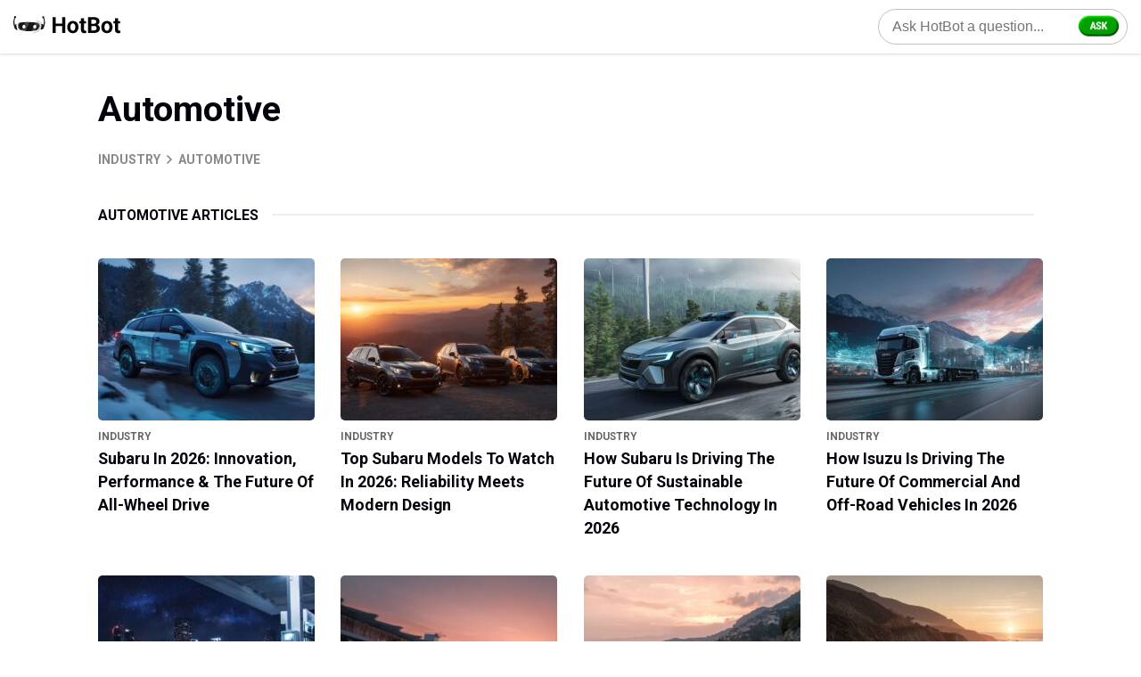

--- FILE ---
content_type: text/html; charset=UTF-8
request_url: https://www.hotbot.com/articles/category/industry/automotive/
body_size: 8735
content:
<!doctype html>
<html lang="en-US" prefix="og: https://ogp.me/ns#">
<head>
	<meta charset="UTF-8">
	<meta name="viewport" content="width=device-width, initial-scale=1">
	
<!-- Search Engine Optimization by Rank Math PRO - https://rankmath.com/ -->
<title>Automotive - A Thrilling Ride Through The World Of Automobiles,</title>
<meta name="robots" content="follow, index, max-snippet:-1, max-video-preview:-1, max-image-preview:large"/>
<link rel="canonical" href="https://www.hotbot.com/articles/category/industry/automotive/" />
<link rel="next" href="https://www.hotbot.com/articles/category/industry/automotive/page/2/" />
<meta property="og:locale" content="en_US" />
<meta property="og:type" content="article" />
<meta property="og:title" content="Automotive - A Thrilling Ride Through The World Of Automobiles," />
<meta property="og:url" content="https://www.hotbot.com/articles/category/industry/automotive/" />
<meta property="og:site_name" content="HotBot" />
<meta name="twitter:card" content="summary_large_image" />
<meta name="twitter:title" content="Automotive - A Thrilling Ride Through The World Of Automobiles," />
<meta name="twitter:label1" content="Posts" />
<meta name="twitter:data1" content="44" />
<script type="application/ld+json" class="rank-math-schema-pro">{"@context":"https://schema.org","@graph":[{"@type":"Organization","@id":"https://www.hotbot.com/articles/#organization","name":"HotBot"},{"@type":"WebSite","@id":"https://www.hotbot.com/articles/#website","url":"https://www.hotbot.com/articles","name":"HotBot","publisher":{"@id":"https://www.hotbot.com/articles/#organization"},"inLanguage":"en-US"},{"@type":"CollectionPage","@id":"https://www.hotbot.com/articles/category/industry/automotive/#webpage","url":"https://www.hotbot.com/articles/category/industry/automotive/","name":"Automotive - A Thrilling Ride Through The World Of Automobiles,","isPartOf":{"@id":"https://www.hotbot.com/articles/#website"},"inLanguage":"en-US"}]}</script>
<!-- /Rank Math WordPress SEO plugin -->

<link rel="alternate" type="application/rss+xml" title="HotBot &raquo; Automotive Category Feed" href="https://www.hotbot.com/articles/category/industry/automotive/feed/" />
<style id='wp-img-auto-sizes-contain-inline-css'>
img:is([sizes=auto i],[sizes^="auto," i]){contain-intrinsic-size:3000px 1500px}
/*# sourceURL=wp-img-auto-sizes-contain-inline-css */
</style>
<style id='wp-emoji-styles-inline-css'>

	img.wp-smiley, img.emoji {
		display: inline !important;
		border: none !important;
		box-shadow: none !important;
		height: 1em !important;
		width: 1em !important;
		margin: 0 0.07em !important;
		vertical-align: -0.1em !important;
		background: none !important;
		padding: 0 !important;
	}
/*# sourceURL=wp-emoji-styles-inline-css */
</style>
<style id='wp-block-library-inline-css'>
:root{--wp-block-synced-color:#7a00df;--wp-block-synced-color--rgb:122,0,223;--wp-bound-block-color:var(--wp-block-synced-color);--wp-editor-canvas-background:#ddd;--wp-admin-theme-color:#007cba;--wp-admin-theme-color--rgb:0,124,186;--wp-admin-theme-color-darker-10:#006ba1;--wp-admin-theme-color-darker-10--rgb:0,107,160.5;--wp-admin-theme-color-darker-20:#005a87;--wp-admin-theme-color-darker-20--rgb:0,90,135;--wp-admin-border-width-focus:2px}@media (min-resolution:192dpi){:root{--wp-admin-border-width-focus:1.5px}}.wp-element-button{cursor:pointer}:root .has-very-light-gray-background-color{background-color:#eee}:root .has-very-dark-gray-background-color{background-color:#313131}:root .has-very-light-gray-color{color:#eee}:root .has-very-dark-gray-color{color:#313131}:root .has-vivid-green-cyan-to-vivid-cyan-blue-gradient-background{background:linear-gradient(135deg,#00d084,#0693e3)}:root .has-purple-crush-gradient-background{background:linear-gradient(135deg,#34e2e4,#4721fb 50%,#ab1dfe)}:root .has-hazy-dawn-gradient-background{background:linear-gradient(135deg,#faaca8,#dad0ec)}:root .has-subdued-olive-gradient-background{background:linear-gradient(135deg,#fafae1,#67a671)}:root .has-atomic-cream-gradient-background{background:linear-gradient(135deg,#fdd79a,#004a59)}:root .has-nightshade-gradient-background{background:linear-gradient(135deg,#330968,#31cdcf)}:root .has-midnight-gradient-background{background:linear-gradient(135deg,#020381,#2874fc)}:root{--wp--preset--font-size--normal:16px;--wp--preset--font-size--huge:42px}.has-regular-font-size{font-size:1em}.has-larger-font-size{font-size:2.625em}.has-normal-font-size{font-size:var(--wp--preset--font-size--normal)}.has-huge-font-size{font-size:var(--wp--preset--font-size--huge)}.has-text-align-center{text-align:center}.has-text-align-left{text-align:left}.has-text-align-right{text-align:right}.has-fit-text{white-space:nowrap!important}#end-resizable-editor-section{display:none}.aligncenter{clear:both}.items-justified-left{justify-content:flex-start}.items-justified-center{justify-content:center}.items-justified-right{justify-content:flex-end}.items-justified-space-between{justify-content:space-between}.screen-reader-text{border:0;clip-path:inset(50%);height:1px;margin:-1px;overflow:hidden;padding:0;position:absolute;width:1px;word-wrap:normal!important}.screen-reader-text:focus{background-color:#ddd;clip-path:none;color:#444;display:block;font-size:1em;height:auto;left:5px;line-height:normal;padding:15px 23px 14px;text-decoration:none;top:5px;width:auto;z-index:100000}html :where(.has-border-color){border-style:solid}html :where([style*=border-top-color]){border-top-style:solid}html :where([style*=border-right-color]){border-right-style:solid}html :where([style*=border-bottom-color]){border-bottom-style:solid}html :where([style*=border-left-color]){border-left-style:solid}html :where([style*=border-width]){border-style:solid}html :where([style*=border-top-width]){border-top-style:solid}html :where([style*=border-right-width]){border-right-style:solid}html :where([style*=border-bottom-width]){border-bottom-style:solid}html :where([style*=border-left-width]){border-left-style:solid}html :where(img[class*=wp-image-]){height:auto;max-width:100%}:where(figure){margin:0 0 1em}html :where(.is-position-sticky){--wp-admin--admin-bar--position-offset:var(--wp-admin--admin-bar--height,0px)}@media screen and (max-width:600px){html :where(.is-position-sticky){--wp-admin--admin-bar--position-offset:0px}}

/*# sourceURL=wp-block-library-inline-css */
</style><style id='global-styles-inline-css'>
:root{--wp--preset--aspect-ratio--square: 1;--wp--preset--aspect-ratio--4-3: 4/3;--wp--preset--aspect-ratio--3-4: 3/4;--wp--preset--aspect-ratio--3-2: 3/2;--wp--preset--aspect-ratio--2-3: 2/3;--wp--preset--aspect-ratio--16-9: 16/9;--wp--preset--aspect-ratio--9-16: 9/16;--wp--preset--color--black: #000000;--wp--preset--color--cyan-bluish-gray: #abb8c3;--wp--preset--color--white: #ffffff;--wp--preset--color--pale-pink: #f78da7;--wp--preset--color--vivid-red: #cf2e2e;--wp--preset--color--luminous-vivid-orange: #ff6900;--wp--preset--color--luminous-vivid-amber: #fcb900;--wp--preset--color--light-green-cyan: #7bdcb5;--wp--preset--color--vivid-green-cyan: #00d084;--wp--preset--color--pale-cyan-blue: #8ed1fc;--wp--preset--color--vivid-cyan-blue: #0693e3;--wp--preset--color--vivid-purple: #9b51e0;--wp--preset--gradient--vivid-cyan-blue-to-vivid-purple: linear-gradient(135deg,rgb(6,147,227) 0%,rgb(155,81,224) 100%);--wp--preset--gradient--light-green-cyan-to-vivid-green-cyan: linear-gradient(135deg,rgb(122,220,180) 0%,rgb(0,208,130) 100%);--wp--preset--gradient--luminous-vivid-amber-to-luminous-vivid-orange: linear-gradient(135deg,rgb(252,185,0) 0%,rgb(255,105,0) 100%);--wp--preset--gradient--luminous-vivid-orange-to-vivid-red: linear-gradient(135deg,rgb(255,105,0) 0%,rgb(207,46,46) 100%);--wp--preset--gradient--very-light-gray-to-cyan-bluish-gray: linear-gradient(135deg,rgb(238,238,238) 0%,rgb(169,184,195) 100%);--wp--preset--gradient--cool-to-warm-spectrum: linear-gradient(135deg,rgb(74,234,220) 0%,rgb(151,120,209) 20%,rgb(207,42,186) 40%,rgb(238,44,130) 60%,rgb(251,105,98) 80%,rgb(254,248,76) 100%);--wp--preset--gradient--blush-light-purple: linear-gradient(135deg,rgb(255,206,236) 0%,rgb(152,150,240) 100%);--wp--preset--gradient--blush-bordeaux: linear-gradient(135deg,rgb(254,205,165) 0%,rgb(254,45,45) 50%,rgb(107,0,62) 100%);--wp--preset--gradient--luminous-dusk: linear-gradient(135deg,rgb(255,203,112) 0%,rgb(199,81,192) 50%,rgb(65,88,208) 100%);--wp--preset--gradient--pale-ocean: linear-gradient(135deg,rgb(255,245,203) 0%,rgb(182,227,212) 50%,rgb(51,167,181) 100%);--wp--preset--gradient--electric-grass: linear-gradient(135deg,rgb(202,248,128) 0%,rgb(113,206,126) 100%);--wp--preset--gradient--midnight: linear-gradient(135deg,rgb(2,3,129) 0%,rgb(40,116,252) 100%);--wp--preset--font-size--small: 13px;--wp--preset--font-size--medium: 20px;--wp--preset--font-size--large: 36px;--wp--preset--font-size--x-large: 42px;--wp--preset--spacing--20: 0.44rem;--wp--preset--spacing--30: 0.67rem;--wp--preset--spacing--40: 1rem;--wp--preset--spacing--50: 1.5rem;--wp--preset--spacing--60: 2.25rem;--wp--preset--spacing--70: 3.38rem;--wp--preset--spacing--80: 5.06rem;--wp--preset--shadow--natural: 6px 6px 9px rgba(0, 0, 0, 0.2);--wp--preset--shadow--deep: 12px 12px 50px rgba(0, 0, 0, 0.4);--wp--preset--shadow--sharp: 6px 6px 0px rgba(0, 0, 0, 0.2);--wp--preset--shadow--outlined: 6px 6px 0px -3px rgb(255, 255, 255), 6px 6px rgb(0, 0, 0);--wp--preset--shadow--crisp: 6px 6px 0px rgb(0, 0, 0);}:where(.is-layout-flex){gap: 0.5em;}:where(.is-layout-grid){gap: 0.5em;}body .is-layout-flex{display: flex;}.is-layout-flex{flex-wrap: wrap;align-items: center;}.is-layout-flex > :is(*, div){margin: 0;}body .is-layout-grid{display: grid;}.is-layout-grid > :is(*, div){margin: 0;}:where(.wp-block-columns.is-layout-flex){gap: 2em;}:where(.wp-block-columns.is-layout-grid){gap: 2em;}:where(.wp-block-post-template.is-layout-flex){gap: 1.25em;}:where(.wp-block-post-template.is-layout-grid){gap: 1.25em;}.has-black-color{color: var(--wp--preset--color--black) !important;}.has-cyan-bluish-gray-color{color: var(--wp--preset--color--cyan-bluish-gray) !important;}.has-white-color{color: var(--wp--preset--color--white) !important;}.has-pale-pink-color{color: var(--wp--preset--color--pale-pink) !important;}.has-vivid-red-color{color: var(--wp--preset--color--vivid-red) !important;}.has-luminous-vivid-orange-color{color: var(--wp--preset--color--luminous-vivid-orange) !important;}.has-luminous-vivid-amber-color{color: var(--wp--preset--color--luminous-vivid-amber) !important;}.has-light-green-cyan-color{color: var(--wp--preset--color--light-green-cyan) !important;}.has-vivid-green-cyan-color{color: var(--wp--preset--color--vivid-green-cyan) !important;}.has-pale-cyan-blue-color{color: var(--wp--preset--color--pale-cyan-blue) !important;}.has-vivid-cyan-blue-color{color: var(--wp--preset--color--vivid-cyan-blue) !important;}.has-vivid-purple-color{color: var(--wp--preset--color--vivid-purple) !important;}.has-black-background-color{background-color: var(--wp--preset--color--black) !important;}.has-cyan-bluish-gray-background-color{background-color: var(--wp--preset--color--cyan-bluish-gray) !important;}.has-white-background-color{background-color: var(--wp--preset--color--white) !important;}.has-pale-pink-background-color{background-color: var(--wp--preset--color--pale-pink) !important;}.has-vivid-red-background-color{background-color: var(--wp--preset--color--vivid-red) !important;}.has-luminous-vivid-orange-background-color{background-color: var(--wp--preset--color--luminous-vivid-orange) !important;}.has-luminous-vivid-amber-background-color{background-color: var(--wp--preset--color--luminous-vivid-amber) !important;}.has-light-green-cyan-background-color{background-color: var(--wp--preset--color--light-green-cyan) !important;}.has-vivid-green-cyan-background-color{background-color: var(--wp--preset--color--vivid-green-cyan) !important;}.has-pale-cyan-blue-background-color{background-color: var(--wp--preset--color--pale-cyan-blue) !important;}.has-vivid-cyan-blue-background-color{background-color: var(--wp--preset--color--vivid-cyan-blue) !important;}.has-vivid-purple-background-color{background-color: var(--wp--preset--color--vivid-purple) !important;}.has-black-border-color{border-color: var(--wp--preset--color--black) !important;}.has-cyan-bluish-gray-border-color{border-color: var(--wp--preset--color--cyan-bluish-gray) !important;}.has-white-border-color{border-color: var(--wp--preset--color--white) !important;}.has-pale-pink-border-color{border-color: var(--wp--preset--color--pale-pink) !important;}.has-vivid-red-border-color{border-color: var(--wp--preset--color--vivid-red) !important;}.has-luminous-vivid-orange-border-color{border-color: var(--wp--preset--color--luminous-vivid-orange) !important;}.has-luminous-vivid-amber-border-color{border-color: var(--wp--preset--color--luminous-vivid-amber) !important;}.has-light-green-cyan-border-color{border-color: var(--wp--preset--color--light-green-cyan) !important;}.has-vivid-green-cyan-border-color{border-color: var(--wp--preset--color--vivid-green-cyan) !important;}.has-pale-cyan-blue-border-color{border-color: var(--wp--preset--color--pale-cyan-blue) !important;}.has-vivid-cyan-blue-border-color{border-color: var(--wp--preset--color--vivid-cyan-blue) !important;}.has-vivid-purple-border-color{border-color: var(--wp--preset--color--vivid-purple) !important;}.has-vivid-cyan-blue-to-vivid-purple-gradient-background{background: var(--wp--preset--gradient--vivid-cyan-blue-to-vivid-purple) !important;}.has-light-green-cyan-to-vivid-green-cyan-gradient-background{background: var(--wp--preset--gradient--light-green-cyan-to-vivid-green-cyan) !important;}.has-luminous-vivid-amber-to-luminous-vivid-orange-gradient-background{background: var(--wp--preset--gradient--luminous-vivid-amber-to-luminous-vivid-orange) !important;}.has-luminous-vivid-orange-to-vivid-red-gradient-background{background: var(--wp--preset--gradient--luminous-vivid-orange-to-vivid-red) !important;}.has-very-light-gray-to-cyan-bluish-gray-gradient-background{background: var(--wp--preset--gradient--very-light-gray-to-cyan-bluish-gray) !important;}.has-cool-to-warm-spectrum-gradient-background{background: var(--wp--preset--gradient--cool-to-warm-spectrum) !important;}.has-blush-light-purple-gradient-background{background: var(--wp--preset--gradient--blush-light-purple) !important;}.has-blush-bordeaux-gradient-background{background: var(--wp--preset--gradient--blush-bordeaux) !important;}.has-luminous-dusk-gradient-background{background: var(--wp--preset--gradient--luminous-dusk) !important;}.has-pale-ocean-gradient-background{background: var(--wp--preset--gradient--pale-ocean) !important;}.has-electric-grass-gradient-background{background: var(--wp--preset--gradient--electric-grass) !important;}.has-midnight-gradient-background{background: var(--wp--preset--gradient--midnight) !important;}.has-small-font-size{font-size: var(--wp--preset--font-size--small) !important;}.has-medium-font-size{font-size: var(--wp--preset--font-size--medium) !important;}.has-large-font-size{font-size: var(--wp--preset--font-size--large) !important;}.has-x-large-font-size{font-size: var(--wp--preset--font-size--x-large) !important;}
/*# sourceURL=global-styles-inline-css */
</style>

<style id='classic-theme-styles-inline-css'>
/*! This file is auto-generated */
.wp-block-button__link{color:#fff;background-color:#32373c;border-radius:9999px;box-shadow:none;text-decoration:none;padding:calc(.667em + 2px) calc(1.333em + 2px);font-size:1.125em}.wp-block-file__button{background:#32373c;color:#fff;text-decoration:none}
/*# sourceURL=/wp-includes/css/classic-themes.min.css */
</style>
<link rel='stylesheet' id='ht_toc-style-css-css' href='https://www.hotbot.com/articles/wp-content/plugins/heroic-table-of-contents/dist/blocks.style.build.css?ver=1761010702' media='all' />
<link rel='stylesheet' id='stylesheet-css' href='https://www.hotbot.com/articles/wp-content/themes/hb/build/css/index.min.css?ver=6.9' media='all' />
<link rel="https://api.w.org/" href="https://www.hotbot.com/articles/wp-json/" /><link rel="alternate" title="JSON" type="application/json" href="https://www.hotbot.com/articles/wp-json/wp/v2/categories/691" /><link rel="EditURI" type="application/rsd+xml" title="RSD" href="https://www.hotbot.com/articles/xmlrpc.php?rsd" />
<meta name="generator" content="WordPress 6.9" />
<script>document.addEventListener("hbs_ext",function(e){ window.hbs_ext=e.detail; }); function onVars(n,t,r){ n="string"==typeof n?[n]:n;var o,u=()=>{ for(;n.length;){ if(!(n[0]in window))return!1;n.shift() }return!0 };return new Promise(n=>{ u()?(t&&t(),n()):o=setInterval(()=>{ u()&&(clearInterval(o),t&&t(),n()) },r||8) }) }; (function(g,b,d,n,l){g[n]=g[n]||[],g[n].push({'gtm.start':new Date().getTime(),event:'gtm.js'});var a=b.getElementsByTagName(d)[0],e=b.createElement(d),h=n!='dataLayer'?'&l='+n:'';e.async=!0,e.src='https://www.googletagmanager.com/gtm.js?id='+l+h,a.parentNode.insertBefore(e,a)})(window,document,'script','dataLayer','GTM-MKQ6H6L');onVars(['hbs_ext', 'dataLayer'], function() { window.dataLayer.push({ 'event': 'ext_page_view', 'variant': !!window.hbs_ext.y ? 'yahoo' : 'hotbot' }); }); </script><noscript><style>.lazyload[data-src]{display:none !important;}</style></noscript><style>.lazyload{background-image:none !important;}.lazyload:before{background-image:none !important;}</style>	<link rel="preconnect" href="https://fonts.googleapis.com">
	<link rel="preconnect" href="https://fonts.gstatic.com" crossorigin>
	<link href="https://fonts.googleapis.com/css2?family=Roboto:wght@300;400;500;700&display=swap" rel="stylesheet">
		<script async src="https://pagead2.googlesyndication.com/pagead/js/adsbygoogle.js?client=ca-pub-6222298804642104" crossorigin="anonymous"></script>
	</head>

<body class="archive category category-automotive category-691 wp-theme-hb hfeed">
	<div class="svg-sprite" id="svg-icons"></div>
<div id="page" class="site-main ">

<div class="site-search-bar fixed-top">
	<div class="container container--xs">
		<div class="site-branding">
			<a href="/" rel="home" title="HotBot">
				<img src="[data-uri]" width="256" height="46" title="HotBot logo" alt="logo" data-src="https://www.hotbot.com/articles/wp-content/themes/hb/build/img/logo-new-horizontal.svg" decoding="async" class="lazyload" data-eio-rwidth="256" data-eio-rheight="46"><noscript><img src="https://www.hotbot.com/articles/wp-content/themes/hb/build/img/logo-new-horizontal.svg" width="256" height="46" title="HotBot logo" alt="logo" data-eio="l"></noscript>
			</a>
		</div>
		<form role="search" class="site-search-bar__form" id="sform">
			<div class="site-search-bar__form-group">
				<input type="text" placeholder="Ask HotBot a question..." autocomplete="off" value="" name="s" id="s" class="site-search-bar__search-field " />
				<button type="submit" class="site-search-bar__btn-submit" id="sbtn">
					<!-- <svg class="icon"><use xlink:href="#search"></use></svg> -->
					<img src="[data-uri]" alt="Ask" width="45" height="23" data-src="https://www.hotbot.com/articles/wp-content/themes/hb/build/img/btn-ask-pill.png" decoding="async" class="lazyload" data-eio-rwidth="382" data-eio-rheight="200"><noscript><img src="https://www.hotbot.com/articles/wp-content/themes/hb/build/img/btn-ask-pill.png" alt="Ask" width="45" height="23" data-eio="l"></noscript>
				</button>
				<div class="site-search-bar__seach-result">
				<ul id="auto_sug"></ul>
				</div>
			</div>
		</form>
	</div>
</div>







<div class="container container--sm">
    <h1 class="article__title">Automotive</h1>
    <div class="post-categories--sm-wrap"><ul class="post-categories"><li><a href="https://www.hotbot.com/articles/category/industry/" title="Industry">Industry</a><svg class="icon-right"><use xlink:href="#chevron"></use></svg></li><li><a style="text-decoration: none">Automotive</a><svg class="icon-right"><use xlink:href="#chevron"></use></svg></li></ul></div>    <div class="row">
        <div class="col-12">
            <div class="category-descriptions">
                            </div>
            
            <div class="heading-separator"><h2>Automotive Articles</h2></div>
            <div class="related-article related-article--lg related-article--flex-lg-column related-article--rounded">

                                    <a href="https://www.hotbot.com/articles/subaru-in-2026-innovation-performance-the-future-of-all-wheel-drive/" class="related-article__item" title="Subaru in 2026: Innovation, Performance &amp; the Future of All-Wheel Drive">
                        <div class="related-article__thumbnail">
                            <img width="258" height="182" src="[data-uri]" class="attachment-custom-size-thumbnail size-custom-size-thumbnail wp-post-image lazyload" alt="Subaru in 2026: Innovation, Performance &amp; the Future of All-Wheel Drive" decoding="async" title="Subaru in 2026: Innovation, Performance &amp; the Future of All-Wheel Drive" data-src="https://www.hotbot.com/articles/wp-content/uploads/2025/12/subaru-in-2026-innovation-performance-the-future-of-all-wheel-drive-Cf-258x182.jpeg" data-eio-rwidth="258" data-eio-rheight="182" /><noscript><img width="258" height="182" src="https://www.hotbot.com/articles/wp-content/uploads/2025/12/subaru-in-2026-innovation-performance-the-future-of-all-wheel-drive-Cf-258x182.jpeg" class="attachment-custom-size-thumbnail size-custom-size-thumbnail wp-post-image" alt="Subaru in 2026: Innovation, Performance &amp; the Future of All-Wheel Drive" decoding="async" title="Subaru in 2026: Innovation, Performance &amp; the Future of All-Wheel Drive" data-eio="l" /></noscript>                        </div>
                        <div class="related-article__content">
                            <span class="category-name">
                                Industry                            </span>
                            <h3 class="latest-article__title">Subaru in 2026: Innovation, Performance &amp; the Future of All-Wheel Drive</h3>
                        </div>
                    </a>
                                    <a href="https://www.hotbot.com/articles/top-subaru-models-to-watch-in-2026-reliability-meets-modern-design/" class="related-article__item" title="Top Subaru Models to Watch in 2026: Reliability Meets Modern Design">
                        <div class="related-article__thumbnail">
                            <img width="258" height="182" src="[data-uri]" class="attachment-custom-size-thumbnail size-custom-size-thumbnail wp-post-image lazyload" alt="Top Subaru Models to Watch in 2026: Reliability Meets Modern Design" decoding="async" title="Top Subaru Models to Watch in 2026: Reliability Meets Modern Design" data-src="https://www.hotbot.com/articles/wp-content/uploads/2025/12/top-subaru-models-to-watch-in-2026-reliability-meets-modern-design-rj-258x182.jpeg" data-eio-rwidth="258" data-eio-rheight="182" /><noscript><img width="258" height="182" src="https://www.hotbot.com/articles/wp-content/uploads/2025/12/top-subaru-models-to-watch-in-2026-reliability-meets-modern-design-rj-258x182.jpeg" class="attachment-custom-size-thumbnail size-custom-size-thumbnail wp-post-image" alt="Top Subaru Models to Watch in 2026: Reliability Meets Modern Design" decoding="async" title="Top Subaru Models to Watch in 2026: Reliability Meets Modern Design" data-eio="l" /></noscript>                        </div>
                        <div class="related-article__content">
                            <span class="category-name">
                                Industry                            </span>
                            <h3 class="latest-article__title">Top Subaru Models to Watch in 2026: Reliability Meets Modern Design</h3>
                        </div>
                    </a>
                                    <a href="https://www.hotbot.com/articles/how-subaru-is-driving-the-future-of-sustainable-automotive-technology-in-2026/" class="related-article__item" title="How Subaru Is Driving the Future of Sustainable Automotive Technology in 2026">
                        <div class="related-article__thumbnail">
                            <img width="258" height="182" src="[data-uri]" class="attachment-custom-size-thumbnail size-custom-size-thumbnail wp-post-image lazyload" alt="How Subaru Is Driving the Future of Sustainable Automotive Technology in 2026" decoding="async" title="How Subaru Is Driving the Future of Sustainable Automotive Technology in 2026" data-src="https://www.hotbot.com/articles/wp-content/uploads/2025/12/how-subaru-is-driving-the-future-of-sustainable-automotive-technology-in-2026-dg-258x182.jpeg" data-eio-rwidth="258" data-eio-rheight="182" /><noscript><img width="258" height="182" src="https://www.hotbot.com/articles/wp-content/uploads/2025/12/how-subaru-is-driving-the-future-of-sustainable-automotive-technology-in-2026-dg-258x182.jpeg" class="attachment-custom-size-thumbnail size-custom-size-thumbnail wp-post-image" alt="How Subaru Is Driving the Future of Sustainable Automotive Technology in 2026" decoding="async" title="How Subaru Is Driving the Future of Sustainable Automotive Technology in 2026" data-eio="l" /></noscript>                        </div>
                        <div class="related-article__content">
                            <span class="category-name">
                                Industry                            </span>
                            <h3 class="latest-article__title">How Subaru Is Driving the Future of Sustainable Automotive Technology in 2026</h3>
                        </div>
                    </a>
                                    <a href="https://www.hotbot.com/articles/how-isuzu-is-driving-the-future-of-commercial-and-off-road-vehicles-in-2026/" class="related-article__item" title="How Isuzu Is Driving the Future of Commercial and Off-Road Vehicles in 2026">
                        <div class="related-article__thumbnail">
                            <img width="258" height="182" src="[data-uri]" class="attachment-custom-size-thumbnail size-custom-size-thumbnail wp-post-image lazyload" alt="How Isuzu Is Driving the Future of Commercial and Off-Road Vehicles in 2026" decoding="async" title="How Isuzu Is Driving the Future of Commercial and Off-Road Vehicles in 2026" data-src="https://www.hotbot.com/articles/wp-content/uploads/2026/01/how-isuzu-is-driving-the-future-of-commercial-and-off-road-vehicles-in-2026-bL-258x182.jpeg" data-eio-rwidth="258" data-eio-rheight="182" /><noscript><img width="258" height="182" src="https://www.hotbot.com/articles/wp-content/uploads/2026/01/how-isuzu-is-driving-the-future-of-commercial-and-off-road-vehicles-in-2026-bL-258x182.jpeg" class="attachment-custom-size-thumbnail size-custom-size-thumbnail wp-post-image" alt="How Isuzu Is Driving the Future of Commercial and Off-Road Vehicles in 2026" decoding="async" title="How Isuzu Is Driving the Future of Commercial and Off-Road Vehicles in 2026" data-eio="l" /></noscript>                        </div>
                        <div class="related-article__content">
                            <span class="category-name">
                                Industry                            </span>
                            <h3 class="latest-article__title">How Isuzu Is Driving the Future of Commercial and Off-Road Vehicles in 2026</h3>
                        </div>
                    </a>
                                    <a href="https://www.hotbot.com/articles/how-maserati-is-reinventing-the-supercar-for-the-electric-age/" class="related-article__item" title="How Maserati Is Reinventing the Supercar for the Electric Age">
                        <div class="related-article__thumbnail">
                            <img width="258" height="182" src="[data-uri]" class="attachment-custom-size-thumbnail size-custom-size-thumbnail wp-post-image lazyload" alt="How Maserati Is Reinventing the Supercar for the Electric Age" decoding="async" title="How Maserati Is Reinventing the Supercar for the Electric Age" data-src="https://www.hotbot.com/articles/wp-content/uploads/2025/12/how-maserati-is-reinventing-the-supercar-for-the-electric-age-Wo-258x182.jpeg" data-eio-rwidth="258" data-eio-rheight="182" /><noscript><img width="258" height="182" src="https://www.hotbot.com/articles/wp-content/uploads/2025/12/how-maserati-is-reinventing-the-supercar-for-the-electric-age-Wo-258x182.jpeg" class="attachment-custom-size-thumbnail size-custom-size-thumbnail wp-post-image" alt="How Maserati Is Reinventing the Supercar for the Electric Age" decoding="async" title="How Maserati Is Reinventing the Supercar for the Electric Age" data-eio="l" /></noscript>                        </div>
                        <div class="related-article__content">
                            <span class="category-name">
                                Industry                            </span>
                            <h3 class="latest-article__title">How Maserati Is Reinventing the Supercar for the Electric Age</h3>
                        </div>
                    </a>
                                    <a href="https://www.hotbot.com/articles/top-maserati-models-to-watch-in-2026-speed-style-innovation/" class="related-article__item" title="Top Maserati Models to Watch in 2026: Speed, Style &amp; Innovation">
                        <div class="related-article__thumbnail">
                            <img width="258" height="182" src="[data-uri]" class="attachment-custom-size-thumbnail size-custom-size-thumbnail wp-post-image lazyload" alt="Top Maserati Models to Watch in 2026: Speed, Style &amp; Innovation" decoding="async" title="Top Maserati Models to Watch in 2026: Speed, Style &amp; Innovation" data-src="https://www.hotbot.com/articles/wp-content/uploads/2025/12/top-maserati-models-to-watch-in-2026-speed-style-innovation-MQ-258x182.jpeg" data-eio-rwidth="258" data-eio-rheight="182" /><noscript><img width="258" height="182" src="https://www.hotbot.com/articles/wp-content/uploads/2025/12/top-maserati-models-to-watch-in-2026-speed-style-innovation-MQ-258x182.jpeg" class="attachment-custom-size-thumbnail size-custom-size-thumbnail wp-post-image" alt="Top Maserati Models to Watch in 2026: Speed, Style &amp; Innovation" decoding="async" title="Top Maserati Models to Watch in 2026: Speed, Style &amp; Innovation" data-eio="l" /></noscript>                        </div>
                        <div class="related-article__content">
                            <span class="category-name">
                                Industry                            </span>
                            <h3 class="latest-article__title">Top Maserati Models to Watch in 2026: Speed, Style &amp; Innovation</h3>
                        </div>
                    </a>
                                    <a href="https://www.hotbot.com/articles/maserati-in-2026-luxury-performance-the-future-of-italian-engineering/" class="related-article__item" title="Maserati in 2026: Luxury, Performance &amp; the Future of Italian Engineering">
                        <div class="related-article__thumbnail">
                            <img width="258" height="182" src="[data-uri]" class="attachment-custom-size-thumbnail size-custom-size-thumbnail wp-post-image lazyload" alt="Maserati in 2026: Luxury, Performance &amp; the Future of Italian Engineering" decoding="async" title="Maserati in 2026: Luxury, Performance &amp; the Future of Italian Engineering" data-src="https://www.hotbot.com/articles/wp-content/uploads/2025/12/maserati-in-2026-luxury-performance-the-future-of-italian-engineering-Nx-258x182.jpeg" data-eio-rwidth="258" data-eio-rheight="182" /><noscript><img width="258" height="182" src="https://www.hotbot.com/articles/wp-content/uploads/2025/12/maserati-in-2026-luxury-performance-the-future-of-italian-engineering-Nx-258x182.jpeg" class="attachment-custom-size-thumbnail size-custom-size-thumbnail wp-post-image" alt="Maserati in 2026: Luxury, Performance &amp; the Future of Italian Engineering" decoding="async" title="Maserati in 2026: Luxury, Performance &amp; the Future of Italian Engineering" data-eio="l" /></noscript>                        </div>
                        <div class="related-article__content">
                            <span class="category-name">
                                Industry                            </span>
                            <h3 class="latest-article__title">Maserati in 2026: Luxury, Performance &amp; the Future of Italian Engineering</h3>
                        </div>
                    </a>
                                    <a href="https://www.hotbot.com/articles/top-tesla-models-to-watch-in-2026-performance-design-new-tech/" class="related-article__item" title="Top Tesla Models to Watch in 2026: Performance, Design &amp; New Tech">
                        <div class="related-article__thumbnail">
                            <img width="258" height="182" src="[data-uri]" class="attachment-custom-size-thumbnail size-custom-size-thumbnail wp-post-image lazyload" alt="Top Tesla Models to Watch in 2026: Performance, Design &amp; New Tech" decoding="async" title="Top Tesla Models to Watch in 2026: Performance, Design &amp; New Tech" data-src="https://www.hotbot.com/articles/wp-content/uploads/2025/12/top-tesla-models-to-watch-in-2026-performance-design-new-tech-Zn-258x182.jpeg" data-eio-rwidth="258" data-eio-rheight="182" /><noscript><img width="258" height="182" src="https://www.hotbot.com/articles/wp-content/uploads/2025/12/top-tesla-models-to-watch-in-2026-performance-design-new-tech-Zn-258x182.jpeg" class="attachment-custom-size-thumbnail size-custom-size-thumbnail wp-post-image" alt="Top Tesla Models to Watch in 2026: Performance, Design &amp; New Tech" decoding="async" title="Top Tesla Models to Watch in 2026: Performance, Design &amp; New Tech" data-eio="l" /></noscript>                        </div>
                        <div class="related-article__content">
                            <span class="category-name">
                                Industry                            </span>
                            <h3 class="latest-article__title">Top Tesla Models to Watch in 2026: Performance, Design &amp; New Tech</h3>
                        </div>
                    </a>
                            </div>
            <div class="pagination"><span aria-current="page" class="page-numbers current">1</span>
<a class="page-numbers" href="https://www.hotbot.com/articles/category/industry/automotive/page/2/">2</a>
<a class="page-numbers" href="https://www.hotbot.com/articles/category/industry/automotive/page/3/">3</a>
<span class="page-numbers dots">&hellip;</span>
<a class="page-numbers" href="https://www.hotbot.com/articles/category/industry/automotive/page/6/">6</a>
<a class="next page-numbers" href="https://www.hotbot.com/articles/category/industry/automotive/page/2/">Next</a></div>
                    </div>
    </div>
</div>


	<footer id="colophon" class="site-footer">
		<div class="container container--lg">
			<div class="site-footer__row">
				<div class="site-footer__col-md">
					<div class="site-footer__first-group">
						<a href="/" rel="home" title="HotBot">
							<img src="[data-uri]" width="110" style="opacity:.6" title="HotBot logo" alt="logo" data-src="https://www.hotbot.com/articles/wp-content/themes/hb/build/img/logo-new-horizontal.svg" decoding="async" class="lazyload"><noscript><img src="https://www.hotbot.com/articles/wp-content/themes/hb/build/img/logo-new-horizontal.svg" width="110" style="opacity:.6" title="HotBot logo" alt="logo" data-eio="l"></noscript>
						</a>
					</div>

				</div>
				<div class="site-footer__col-md">
					<div class="site-footer__row site-footer__row--justify-center site-footer__row--justify-md-right">
						<!-- <div class="site-footer__col site-footer__col-md--auto-md">
							<ul class="site-footer__menu">
								<li><a href="#">Tv & Movies</a></li>
								<li><a href="#">News</a></li>
								<li><a href="#">Culture</a></li>
								<li><a href="#">Lifestyle</a></li>
							</ul>
						</div> -->
						<div class="site-footer__col site-footer__col--auto">
							<ul class="site-footer__menu">
								<li><a href="/terms" title="Terms of Service">Terms</a></li>
								<li><a href="/privacy" title="Privacy Policy">Privacy</a></li>
								<li><a href="/support" title="Support">Support</a></li>
								<li><a href="/articles/" title="Support">Articles</a></li>
								<li><a href="/about" title="About">About</a></li>
								<li><a href="/topics" title="Topics">Topics</a></li>
								<li class="site-footer__copy-right-md"><a>© 2026 Hotbot.com</a></li>
							</ul>
						</div>
					<div>
				</div>
			</div>
			<p class="site-footer__copy-right-sm">© 2026 Hotbot.com</p>
		</div>
	</footer>
</div>

<script type="speculationrules">
{"prefetch":[{"source":"document","where":{"and":[{"href_matches":"/articles/*"},{"not":{"href_matches":["/articles/wp-*.php","/articles/wp-admin/*","/articles/wp-content/uploads/*","/articles/wp-content/*","/articles/wp-content/plugins/*","/articles/wp-content/themes/hb/*","/articles/*\\?(.+)"]}},{"not":{"selector_matches":"a[rel~=\"nofollow\"]"}},{"not":{"selector_matches":".no-prefetch, .no-prefetch a"}}]},"eagerness":"conservative"}]}
</script>
<script id="eio-lazy-load-js-before">
var eio_lazy_vars = {"exactdn_domain":"","skip_autoscale":0,"threshold":0,"use_dpr":1};
//# sourceURL=eio-lazy-load-js-before
</script>
<script src="https://www.hotbot.com/articles/wp-content/plugins/ewww-image-optimizer/includes/lazysizes.min.js?ver=821" id="eio-lazy-load-js" async data-wp-strategy="async"></script>
<script src="https://www.hotbot.com/articles/wp-content/plugins/heroic-table-of-contents/dist/script.min.js?ver=1761010702" id="ht_toc-script-js-js"></script>
<script src="https://www.hotbot.com/articles/wp-content/themes/hb/build/js/index.min.js?ver=1" id="myscriptMainJs-js"></script>
<script id="wp-emoji-settings" type="application/json">
{"baseUrl":"https://s.w.org/images/core/emoji/17.0.2/72x72/","ext":".png","svgUrl":"https://s.w.org/images/core/emoji/17.0.2/svg/","svgExt":".svg","source":{"concatemoji":"https://www.hotbot.com/articles/wp-includes/js/wp-emoji-release.min.js?ver=6.9"}}
</script>
<script type="module">
/*! This file is auto-generated */
const a=JSON.parse(document.getElementById("wp-emoji-settings").textContent),o=(window._wpemojiSettings=a,"wpEmojiSettingsSupports"),s=["flag","emoji"];function i(e){try{var t={supportTests:e,timestamp:(new Date).valueOf()};sessionStorage.setItem(o,JSON.stringify(t))}catch(e){}}function c(e,t,n){e.clearRect(0,0,e.canvas.width,e.canvas.height),e.fillText(t,0,0);t=new Uint32Array(e.getImageData(0,0,e.canvas.width,e.canvas.height).data);e.clearRect(0,0,e.canvas.width,e.canvas.height),e.fillText(n,0,0);const a=new Uint32Array(e.getImageData(0,0,e.canvas.width,e.canvas.height).data);return t.every((e,t)=>e===a[t])}function p(e,t){e.clearRect(0,0,e.canvas.width,e.canvas.height),e.fillText(t,0,0);var n=e.getImageData(16,16,1,1);for(let e=0;e<n.data.length;e++)if(0!==n.data[e])return!1;return!0}function u(e,t,n,a){switch(t){case"flag":return n(e,"\ud83c\udff3\ufe0f\u200d\u26a7\ufe0f","\ud83c\udff3\ufe0f\u200b\u26a7\ufe0f")?!1:!n(e,"\ud83c\udde8\ud83c\uddf6","\ud83c\udde8\u200b\ud83c\uddf6")&&!n(e,"\ud83c\udff4\udb40\udc67\udb40\udc62\udb40\udc65\udb40\udc6e\udb40\udc67\udb40\udc7f","\ud83c\udff4\u200b\udb40\udc67\u200b\udb40\udc62\u200b\udb40\udc65\u200b\udb40\udc6e\u200b\udb40\udc67\u200b\udb40\udc7f");case"emoji":return!a(e,"\ud83e\u1fac8")}return!1}function f(e,t,n,a){let r;const o=(r="undefined"!=typeof WorkerGlobalScope&&self instanceof WorkerGlobalScope?new OffscreenCanvas(300,150):document.createElement("canvas")).getContext("2d",{willReadFrequently:!0}),s=(o.textBaseline="top",o.font="600 32px Arial",{});return e.forEach(e=>{s[e]=t(o,e,n,a)}),s}function r(e){var t=document.createElement("script");t.src=e,t.defer=!0,document.head.appendChild(t)}a.supports={everything:!0,everythingExceptFlag:!0},new Promise(t=>{let n=function(){try{var e=JSON.parse(sessionStorage.getItem(o));if("object"==typeof e&&"number"==typeof e.timestamp&&(new Date).valueOf()<e.timestamp+604800&&"object"==typeof e.supportTests)return e.supportTests}catch(e){}return null}();if(!n){if("undefined"!=typeof Worker&&"undefined"!=typeof OffscreenCanvas&&"undefined"!=typeof URL&&URL.createObjectURL&&"undefined"!=typeof Blob)try{var e="postMessage("+f.toString()+"("+[JSON.stringify(s),u.toString(),c.toString(),p.toString()].join(",")+"));",a=new Blob([e],{type:"text/javascript"});const r=new Worker(URL.createObjectURL(a),{name:"wpTestEmojiSupports"});return void(r.onmessage=e=>{i(n=e.data),r.terminate(),t(n)})}catch(e){}i(n=f(s,u,c,p))}t(n)}).then(e=>{for(const n in e)a.supports[n]=e[n],a.supports.everything=a.supports.everything&&a.supports[n],"flag"!==n&&(a.supports.everythingExceptFlag=a.supports.everythingExceptFlag&&a.supports[n]);var t;a.supports.everythingExceptFlag=a.supports.everythingExceptFlag&&!a.supports.flag,a.supports.everything||((t=a.source||{}).concatemoji?r(t.concatemoji):t.wpemoji&&t.twemoji&&(r(t.twemoji),r(t.wpemoji)))});
//# sourceURL=https://www.hotbot.com/articles/wp-includes/js/wp-emoji-loader.min.js
</script>
<div id="fb-root"></div>
<script async defer crossorigin="anonymous" src="https://connect.facebook.net/en_GB/sdk.js#xfbml=1&version=v18.0" nonce="Z0CiELXs"></script>

</body>
</html>

<!-- Cached by WP-Optimize (gzip) - https://teamupdraft.com/wp-optimize/ - Last modified: January 29, 2026 3:00 pm (UTC:0) -->


--- FILE ---
content_type: text/html; charset=utf-8
request_url: https://www.google.com/recaptcha/api2/aframe
body_size: 268
content:
<!DOCTYPE HTML><html><head><meta http-equiv="content-type" content="text/html; charset=UTF-8"></head><body><script nonce="0XOH8MyGC_Vs51wh9S4kEA">/** Anti-fraud and anti-abuse applications only. See google.com/recaptcha */ try{var clients={'sodar':'https://pagead2.googlesyndication.com/pagead/sodar?'};window.addEventListener("message",function(a){try{if(a.source===window.parent){var b=JSON.parse(a.data);var c=clients[b['id']];if(c){var d=document.createElement('img');d.src=c+b['params']+'&rc='+(localStorage.getItem("rc::a")?sessionStorage.getItem("rc::b"):"");window.document.body.appendChild(d);sessionStorage.setItem("rc::e",parseInt(sessionStorage.getItem("rc::e")||0)+1);localStorage.setItem("rc::h",'1769859448092');}}}catch(b){}});window.parent.postMessage("_grecaptcha_ready", "*");}catch(b){}</script></body></html>

--- FILE ---
content_type: text/css
request_url: https://www.hotbot.com/articles/wp-content/themes/hb/build/css/index.min.css?ver=6.9
body_size: 4898
content:
/*!
Theme Name: hb-network
Author: HB Network
Description: Description
Version: 1.0.0
Tested up to: 5.4
Requires PHP: 5.6
License: GNU General Public License v2 or later
License URI: LICENSE
Text Domain: hb-network
Tags: custom-background, custom-logo, custom-menu, featured-images, threaded-comments, translation-ready
*/:root{--theme-color:#fff;--text-color:#02020b;--text-color-opacity:#555;--text-color-light:#888;--text-color-lighter:#929292;--text-color-heading:#151515;--text-color-darker:#000;--accent-color:#666;--link:#007bff;--divider:#ddd;--input-text-color:#4e4e4e;--input-text-border:#bfbfbf;--font:"Roboto",serif;--font-bold:"Roboto",serif}html{-webkit-font-smoothing:antialiased;font-size:56%;scroll-behavior:smooth;scroll-padding-top:60px}@media (min-width:767px){html{font-size:62%;scroll-padding-top:80px}}body{font-family:var(--font);font-size:1.8rem;line-height:normal;position:relative;overflow-x:hidden;color:var(--text-color);min-height:calc(100vh + 5px)}a{color:var(--link)}p{line-height:1.5;margin-bottom:2rem}strong{font-weight:700}h1,h2,h3,h4,h5,h6{line-height:normal;font-family:var(--font-bold);margin-top:1rem;margin-bottom:1rem}.h1,h1{font-size:3.5rem}@media (min-width:767px){.h1,h1{font-size:4rem}}.h2,h2{font-size:3rem}@media (min-width:767px){.h2,h2{font-size:3.4rem}}.h3,h3{font-size:2.6rem}@media (min-width:767px){.h3,h3{font-size:3rem}}.h4,h4{font-size:1.8rem}@media (min-width:767px){.h4,h4{font-size:2rem}}.h5,h5{font-size:1.6rem}@media (min-width:767px){.h5,h5{font-size:1.8rem}}.h6,h6{font-size:1.4rem}@media (min-width:767px){.h6,h6{font-size:1.6rem}}.text-cap{text-transform:capitalize}.category-name{font-size:1.2rem;color:var(--accent-color);font-weight:700;display:block;text-transform:uppercase;font-family:var(--font)}.list{padding-left:2rem;margin-bottom:2rem}.list--mt{margin-top:1.5rem}.list li{margin-bottom:1rem;line-height:1.8}.list li a{display:inline-block;color:var(--text-color)}.wp-block-rank-math-toc-block{background-color:#f9f9f9;padding:20px;border:1px solid #ddd;margin-bottom:3rem;color:var(--text-color)!important;max-width:-webkit-fit-content;max-width:-moz-fit-content;max-width:fit-content}@media (min-width:991px){.wp-block-rank-math-toc-block{max-width:90%}}.wp-block-rank-math-toc-block h1,.wp-block-rank-math-toc-block h2,.wp-block-rank-math-toc-block h3,.wp-block-rank-math-toc-block h4,.wp-block-rank-math-toc-block h5,.wp-block-rank-math-toc-block h6{font-family:var(--font);font-size:1.7rem;margin-top:0}.wp-block-rank-math-toc-block ul,.wp-block-rank-math-toc-block ul li{margin-bottom:0!important}.wp-block-rank-math-toc-block nav>ul{padding-left:2rem!important}.wp-block-rank-math-toc-block nav>ul li:last-of-type{margin-bottom:0}.wp-block-rank-math-toc-block nav>ul ul{padding-left:4rem;margin-bottom:0}.wp-block-rank-math-toc-block a{color:#214406!important;text-decoration:none;font-size:1.7rem}*,:after{box-sizing:border-box;padding:0;margin:0}.svg-sprite{position:absolute;top:0;left:0;height:0;width:0;z-index:-100}svg{width:100%;height:100%}.container{width:100%;max-width:1196px;margin-left:auto;margin-right:auto;padding-left:1.5rem;padding-right:1.5rem}.container--xxs{max-width:680px}.container--xs{max-width:992px}.container--sm{max-width:1090px}.container--lg{max-width:1440px}img{max-width:100%;height:auto}.divider{width:100%;height:1px;background-color:var(--divider)}.heading-separator{position:relative;margin:1rem;margin-bottom:1rem;margin-left:0}.heading-separator:before{content:"";width:100%;border-top:1px solid var(--divider);position:absolute;top:50%;left:0;-webkit-transform:translateY(-50%);transform:translateY(-50%)}.heading-separator h1,.heading-separator h2{background:var(--theme-color);display:inline-block;padding-right:1.5rem;position:relative;z-index:1;font-family:var(--font);font-weight:700;text-transform:uppercase;font-size:1.6rem}.row{display:-ms-flexbox;display:flex;-ms-flex-wrap:wrap;flex-wrap:wrap;margin-left:-1.5rem;margin-right:-1.5rem}.col-12,.col-md-6{padding-left:1.5rem;padding-right:1.5rem;width:100%}@media (min-width:767px){.col-md-6{width:50%}}.post-categories{display:-ms-flexbox;display:flex;margin-bottom:1rem;margin-top:1rem;-ms-flex-wrap:wrap;flex-wrap:wrap}.post-categories li{list-style-type:none;position:relative;display:-ms-flexbox;display:flex;-ms-flex-align:center;align-items:center}.post-categories li:first-of-type a{padding-left:0}.post-categories li:last-of-type .icon-right{display:none}.post-categories li a{text-decoration:none;color:var(--text-color-light);padding:.5rem .2rem;font-weight:700;text-transform:uppercase;font-size:1.4rem}.post-categories li a:hover{text-decoration:underline}.post-categories--sm-wrap{margin-bottom:2rem}.post-categories .icon-right{fill:var(--text-color-light);width:16px;height:12px}.post-categories--spacer-top-bottom{margin-top:2rem!important;margin-bottom:5rem!important}.post-categories-hd{display:-ms-flexbox;display:flex;-ms-flex-align:center;align-items:center;-ms-flex-wrap:wrap;flex-wrap:wrap}.post-categories-hd h1,.post-categories-hd span{color:var(--text-color);font-family:var(--font-bold);font-size:2.5rem}@media (min-width:767px){.post-categories-hd h1,.post-categories-hd span{font-size:3rem}}.post-categories-hd span{display:inline-block;margin-right:1rem}.post-categories-hd a{color:var(--text-color);text-decoration:none}.admin-bar .site-search-bar.top{top:0}@media (min-width:602px){.admin-bar .site-search-bar.top{top:46px}}@media (min-width:782px){.admin-bar .site-search-bar.top{top:32px}}.admin-bar .site-search-bar.fixed-top{top:46px!important}@media (min-width:782px){.admin-bar .site-search-bar.fixed-top{top:32px!important}}.admin-bar .site-search-bar.fixed-top.top{top:0!important}@media (min-width:602px){.admin-bar .site-search-bar.fixed-top.top{top:46px!important}}@media (min-width:782px){.admin-bar .site-search-bar.fixed-top.top{top:32px!important}}html:has(.admin-bar){margin-top:0!important}html:has(.admin-bar) body{padding-top:3rem}html:has(.admin-bar) .site-main.index-page{padding-top:2rem}.author-name,.cat-name{margin-top:30px}@media (min-width:768px){.author-name,.cat-name{margin-top:50px}}.author-bio,.cat-desc{max-width:992px;margin-bottom:50px}@media (min-width:768px){.author-bio,.cat-desc{margin-top:30px}}.category-descriptions ul{padding-left:4rem;margin-bottom:2rem}.category-descriptions ul li{margin-bottom:1rem;line-height:1.8}.site-header{padding:.5rem 0;box-shadow:0 1px 3px #00000026;border-bottom:1px solid var(--divider);z-index:90000;position:fixed;top:0;left:0;width:100%;background:var(--theme-color)}@media (min-width:991px){.site-header__container{padding-left:2rem;padding-right:2rem}}.site-branding a img{width:110px;height:18px}@media (min-width:767px){.site-branding a img{width:120px;height:36px}}.site-main{padding-top:10rem}.site-main.index-page{padding-top:2rem}.site-footer{padding:2rem 0 1rem;color:var(--text-color);border-top:1px solid var(--divider);margin-top:1rem;font-size:1.6rem;text-align:center}@media (min-width:767px){.site-footer{text-align:left}}.site-footer__row{display:-ms-flexbox;display:flex;-ms-flex-wrap:wrap;flex-wrap:wrap;margin-left:-1.5rem;margin-right:-1.5rem;-ms-flex-align:center;align-items:center}.site-footer__row--justify-center{-ms-flex-pack:center;justify-content:center}@media (min-width:767px){.site-footer__row--justify-md-right{-ms-flex-pack:end;justify-content:flex-end}}@media (min-width:767px){.site-footer__row{-ms-flex-pack:justify;justify-content:space-between}}.site-footer__col-md{width:100%;padding-left:1.5rem;padding-right:1.5rem}@media (min-width:767px){.site-footer__col-md{width:auto}}.site-footer__col{width:50%;padding-left:1.5rem;padding-right:1.5rem}.site-footer__col--auto{width:auto!important}.site-footer__first-group{text-align:center;max-width:-webkit-max-content;max-width:max-content;margin-left:auto;margin-right:auto;margin-bottom:2rem}@media (min-width:767px){.site-footer__first-group{margin-left:0;margin-bottom:0}}.site-footer__menu{list-style-type:none;text-align:left;margin-bottom:2rem;text-align:center}@media (min-width:580px){.site-footer__menu{display:-ms-flexbox;display:flex;-ms-flex-align:center;align-items:center;-ms-flex-wrap:wrap;flex-wrap:wrap;-ms-flex-pack:center;justify-content:center}}@media (min-width:767px){.site-footer__menu{margin-bottom:0}}.site-footer__menu li a{color:var(--text-color);text-decoration:none;line-height:1.5;display:inline-block;margin-bottom:.4rem;padding:.5rem 1.5rem}@media (min-width:767px){.site-footer__menu li a{font-size:1.5rem}}@media (min-width:767px){.site-footer__menu li:last-of-type a{padding-right:0}}@media (min-width:767px){.site-footer__copy-right-sm{display:none}}.site-footer__copy-right-md{display:none}@media (min-width:767px){.site-footer__copy-right-md{display:block}}.site-search-bar{padding:1rem 0;margin-bottom:1rem;background-color:var(--theme-color)}@media (min-width:767px){.site-search-bar{margin-bottom:3.5rem}}.site-search-bar.fixed-top,.site-search-bar.top{transition:all .2s ease;top:0;left:0;right:0;position:fixed;z-index:9999;box-shadow:0 1px 3px rgba(0,0,0,.15)}.site-search-bar.fixed-top .container,.site-search-bar.top .container{display:-ms-flexbox;display:flex;-ms-flex-align:center;align-items:center;-ms-flex-pack:justify;justify-content:space-between}.site-search-bar.fixed-top .container--xs,.site-search-bar.top .container--xs{max-width:1440px}.site-search-bar.fixed-top .site-branding,.site-search-bar.top .site-branding{margin-left:0!important;margin-bottom:0}.site-search-bar .site-branding{max-width:-webkit-fit-content;max-width:-moz-fit-content;max-width:fit-content;margin-left:auto;margin-right:auto;margin-bottom:1rem}.site-search-bar__form-group{position:relative}.site-search-bar__form{min-width:230px}@media (min-width:580px){.site-search-bar__form{min-width:260px}}@media (min-width:767px){.site-search-bar__form{min-width:280px}}.site-search-bar__search-field{width:100%;padding:1rem 3.5rem 1rem 1.5rem;font-size:1.6rem;color:var(--input-text-color);background-color:var(--theme-color);background-clip:padding-box;border:1px solid var(--input-text-border);border-radius:40px;outline:transparent;position:relative;z-index:2;font-size:1.4rem}@media (min-width:767px){.site-search-bar__search-field{font-size:1.6rem}}.site-search-bar__search-field.search-result-visible{border-radius:20px 20px 0 0;border-bottom:0}.site-search-bar__search-field.search-result-visible~.site-search-bar__seach-result{display:block}.site-search-bar__btn-submit{background-color:transparent;border:none;outline:transparent;position:absolute;top:45%;-webkit-transform:translateY(-39%);transform:translateY(-39%);right:1rem;cursor:pointer;z-index:2}.site-search-bar__btn-submit .icon{width:22px;height:22px;fill:var(--accent-color)}.site-search-bar__seach-result{position:absolute;width:100%;background-color:var(--theme-color);max-height:500px;overflow-y:auto;overflow-x:hidden;z-index:1;border:1px solid var(--input-text-border);border-top:none;padding:2rem 0 0;top:24px;display:none}.site-search-bar__seach-result ul li{list-style-type:none}.site-search-bar__seach-result ul li a{font-size:1.5rem;text-decoration:none;color:var(--text-color);display:block;padding:.5rem 1.5rem;line-height:1.5}.site-search-bar__seach-result ul li.active a,.site-search-bar__seach-result ul li:hover a{background-color:rgba(210,52,52,.06)}.ypaAdUnit{list-style:none;margin-bottom:3.6rem;font-family:Roboto,Arial,sans-serif!important}.ypaAdElement{margin-bottom:1.6rem}a.ypaAdAnchor{color:#1a0dab;font-size:18px;line-height:20px;margin-bottom:7px;text-decoration:none}.ypaAdTitleInner:hover{text-decoration:underline}.ypaAdURL{color:#4d5156;font-size:14px;line-height:18px;text-decoration:none}.ypaAdURL :before{content:"Ad";display:inline-block;margin-right:7px;color:var(#4d5156);font-size:14px}.ypaAdDesc,.ypaAdDescInner,.ypaAdLine3{color:#4d5156;font-size:14px;line-height:22px;margin-bottom:6px;margin-top:4px}.btn{display:inline-block;padding:1.2rem 2.5rem;border:none;outline:transparent;outline:none;text-decoration:none;white-space:nowrap;transition:all .2s ease-in-out;text-transform:uppercase;cursor:pointer;position:relative;overflow:hidden}.btn,.btn--sm{font-size:1.6rem}.btn--sm{padding:1rem 1.5rem}.btn--xl{font-size:28px;width:100%;max-width:260px;font-weight:700}.btn.pill{display:-ms-inline-flexbox;display:inline-flex;-ms-flex-align:center;align-items:center;-ms-flex-pack:center;justify-content:center;padding:8px 20px;border:2px solid #ddd;border-radius:3em;font-size:14px;font-weight:600;cursor:pointer;text-align:center;font-family:Roboto,Arial,sans-serif!important;text-transform:none;margin-bottom:3.6rem}.btn.pill img{max-width:16px;margin-right:4px}.btn.pill.grey{color:#4d5156;background:#f1f3f4;border-color:#f1f3f4}.btn-primary-blue{padding:2rem 3.5rem;background:#3f48fc;color:hsla(0,0%,100%,.99);text-transform:capitalize;border-radius:.35em;margin:auto}.btn-primary-blue:hover{background:#272fd9;color:hsla(0,0%,100%,.99)}.related-searches{font-family:Roboto,Arial,sans-serif!important;margin:2rem 0}.related-searches>span{display:block;padding:1.2rem .4rem;margin-left:4px}.related-searches a{text-decoration:none;color:#fff;display:block;padding:1.2rem;border-left:4px solid #1f8a70;font-size:1.6rem;display:-ms-flexbox;display:flex;-ms-flex-align:center;align-items:center}.related-searches a:hover{text-decoration:underline;background-color:#565656}.related-searches div{background-color:#5f5f5f;border-bottom:1px solid #494949}.related-searches div:nth-child(3) a{border-color:#bedb39}.related-searches div:nth-child(4) a{border-color:#ffe11a}.related-searches div:nth-child(5) a{border-color:#fd7400}.related-searches div:nth-child(6) a{border-color:#004358}.related-searches .icon{fill:#d7d7d7;margin-left:auto;max-width:16px;max-height:16px}.site-social-media,.site-social-media__link{display:-ms-flexbox;display:flex;-ms-flex-align:center;align-items:center}.site-social-media__link{width:26px;height:22px;-ms-flex-pack:center;justify-content:center;margin:0 1.5rem 1rem 0;position:relative}.clipboard,.site-social-media__link .fb-share-button{position:absolute;opacity:0}.clipboard{background-color:#000;white-space:nowrap;color:#fff;font-size:12px;padding:4px 10px;border-radius:9999px;bottom:-10px;visibility:hidden;transition:all .2s ease-in-out;display:-ms-flexbox;display:flex;-ms-flex-align:center;align-items:center}.clipboard .icon{width:15px;height:15px;fill:#fff;margin-right:5px;-ms-flex-negative:0;flex-shrink:0}.clipboard.show{bottom:0;visibility:visible;opacity:1}.pagination{margin-bottom:1rem;display:-ms-flexbox;display:flex;-ms-flex-pack:center;justify-content:center;-ms-flex-align:center;align-items:center}.pagination .page-numbers{padding:.5rem 1rem;background-color:var(--divider);color:var(--text-color);border-radius:3px;text-decoration:none;margin:0 .3rem;text-transform:uppercase;font-size:1.5rem}.pagination .page-numbers:hover{opacity:.75}.pagination .page-numbers.current{background-color:var(--accent-color);color:var(--theme-color)}.pagination .page-numbers.current:hover{opacity:1}.layout-section{padding-top:3rem;padding-bottom:3rem}@media (min-width:767px){.layout-section{padding-top:5rem;padding-bottom:5rem}}@media (min-width:1200px){.layout-section{padding-top:7rem;padding-bottom:7rem}}.article__post-meta{display:-ms-flexbox;display:flex;-ms-flex-align:center;align-items:center;-ms-flex-wrap:wrap;flex-wrap:wrap;font-size:1.4rem;margin-bottom:1rem}.article__post-meta li{color:var(--accent-color);list-style-type:none;text-transform:capitalize;margin-bottom:.5rem}.article__post-meta li:after{content:"";background:var(--accent-color);height:2px;width:2px;margin:0 10px 0 8px;display:inline-block;vertical-align:middle;border-radius:50%}.article__post-meta li:last-of-type:after{display:none}.article__post-meta li a{color:var(--accent-color);text-decoration:none}.article__post-meta--spacer-top-bottom{margin-top:1rem!important;margin-bottom:5rem}.article__title{font-family:var(--font-bold);margin-top:0;line-height:1.2;margin-bottom:2rem}.article__thumbnail{margin-bottom:1rem}.article__content .wp-block-heading{padding:1.5rem 0 .5rem;margin:0}.article__content .wp-block-image figcaption{font-size:1.6rem;text-align:left}.article__content ol,.article__content ul{padding-left:4rem;margin-bottom:2rem}.article__content ol li,.article__content ul li{margin-bottom:1rem;line-height:1.8}@media (min-width:991px){.latest-article{display:-ms-flexbox;display:flex;-ms-flex-wrap:wrap;flex-wrap:wrap;margin-left:-1.2rem;margin-right:-1.2rem}}.latest-article__item{display:-ms-flexbox;display:flex;-ms-flex-align:center;align-items:center;text-decoration:none;font-family:var(--font-bold);font-size:1.6rem;font-weight:400;line-height:1.45;color:var(--text-color-darker);margin-top:2rem;margin-bottom:2rem}@media (min-width:991px){.latest-article__item{margin-top:0;margin-bottom:0;display:block;width:33.333333%;padding:0 1.2rem 2.5rem;text-decoration:none;font-family:var(--font)}}.latest-article__thumbnail{-ms-flex-negative:0;flex-shrink:0;-ms-flex-item-align:start;align-self:flex-start;position:relative;overflow:hidden;border-radius:5px;margin-right:1rem}@media (min-width:991px){.latest-article__thumbnail{margin-bottom:1rem;margin-right:0}}.latest-article__thumbnail img{border:none;display:block;width:100px;height:74px;max-width:100px;min-width:74px}@media (min-width:991px){.latest-article__thumbnail img{width:100%;height:165px;object-fit:cover;max-width:100%}}.latest-article__title{text-transform:capitalize;line-height:1.5;font-family:var(--font-bold)}.latest-article__title h3,.latest-article__title h4,.latest-article__title h5,.latest-article__title h6{font-size:1.5rem;margin-top:0}@media (min-width:991px){.latest-article .divider{display:none}}.latest-article .divider:last-of-type{display:none!important}@media (min-width:991px){.latest-article--divider-heading{display:none}}.related-article__heading{color:var(--text-color-heading);font-size:1.6rem;text-transform:uppercase;font-weight:700;margin-bottom:1rem;font-family:var(--font)}.related-article__thumbnail{position:relative;width:75px;height:56px;max-width:75px;min-width:75px;margin-right:1.5rem;-ms-flex-negative:0;flex-shrink:0;-ms-flex-item-align:start;align-self:flex-start;pointer-events:auto;overflow:hidden;border-radius:5px}.related-article__thumbnail img{display:block;width:100%;height:100%;object-fit:cover}.related-article__item{display:-ms-flexbox;display:flex;-ms-flex-align:start;align-items:flex-start;color:var(--text-color);text-decoration:none;margin-bottom:2rem;margin-top:2rem}.related-article__item:first-of-type{margin-top:0}.related-article__content{font-weight:400;line-height:1.45;font-family:var(--font-bold)}.related-article__content h2,.related-article__content h3,.related-article__content h4,.related-article__content h5,.related-article__content h6{margin-top:0;margin-bottom:0;font-size:1.5rem}.related-article__content .category-name{margin-bottom:.3rem}.related-article--lg .related-article__item,.related-article--md .related-article__item{-ms-flex-align:baseline;align-items:baseline}.related-article--lg .related-article__thumbnail,.related-article--md .related-article__thumbnail{min-width:150px;height:96px}@media (min-width:767px){.related-article--lg .related-article__thumbnail,.related-article--md .related-article__thumbnail{margin-right:2rem}}.related-article--lg .related-article__content h2,.related-article--lg .related-article__content h3,.related-article--md .related-article__content h2,.related-article--md .related-article__content h3{margin-top:0;font-size:1.8rem}.related-article--lg .related-article__thumbnail{min-width:150px;height:96px}@media (min-width:767px){.related-article--lg .related-article__thumbnail{min-width:174px;height:118px}}@media (min-width:991px){.related-article--flex-lg-column{display:-ms-flexbox;display:flex;-ms-flex-wrap:wrap;flex-wrap:wrap;-ms-flex-align:baseline;align-items:baseline;margin-left:-1.5rem;margin-right:-1.5rem}}@media (min-width:991px){.related-article--flex-lg-column .related-article__item{-ms-flex-direction:column;flex-direction:column;width:25%;padding-left:1.5rem;padding-right:1.5rem}}@media (min-width:991px){.related-article--flex-lg-column .related-article__thumbnail{min-width:100%;height:182px;margin-right:0!important;margin-bottom:1rem}}.related-article--flex-lg-column .related-article__content h2,.related-article--flex-lg-column .related-article__content h3{font-size:1.8rem}@media (min-width:991px){.related-article--flex-lg-column-item{display:-ms-flexbox;display:flex;-ms-flex-wrap:wrap;flex-wrap:wrap;margin-left:-1.5rem;margin-right:-1.5rem;-ms-flex-align:baseline;align-items:baseline}}@media (min-width:991px){.related-article--flex-lg-column-item .related-article__item{width:50%;padding-left:1.5rem;padding-right:1.5rem}}@media (min-width:991px){.related-article--flex-lg-column-item .related-article__thumbnail{height:143px;min-width:221px;margin-right:0!important;margin-bottom:1rem;margin-right:2rem!important}}.related-article--rounded .related-article__thumbnail{border-radius:5px;overflow:hidden}.related-article+.pagination{margin-top:4rem;margin-bottom:4rem}.single-page ul li>p{margin-bottom:0;line-height:normal}.single-page__row{display:-ms-flexbox;display:flex;-ms-flex-wrap:wrap;flex-wrap:wrap}.single-page__left-col{width:100%}@media (min-width:991px){.single-page__left-col{padding-right:30px;width:71.5%}}.single-page__right-col{display:none}@media (min-width:991px){.single-page__right-col{display:block;width:28.5%}}.single-page .related-article__heading+.divider{margin-bottom:2rem}.single-page .related-article__thumbnail{margin-right:1rem;margin-top:.2rem}.single-page .wp-block-image{padding:30px 0}.single-page .wp-block-image img{border-radius:4px}.single-post__link{color:var(--text-color-heading);text-decoration:none}.single-post__thumbnail img{height:235px;object-fit:cover;border:1px solid #ddd;border-radius:5px;overflow:hidden;margin-bottom:.5rem;width:100%;max-width:none}@media (min-width:580px){.single-post__thumbnail img{height:300px}}@media (min-width:767px){.single-post__thumbnail img{height:350px}}.single-post__category-name{text-transform:uppercase;font-size:1.2rem;font-family:var(--font);font-weight:700}.single-post__category-name a{text-decoration:none;pointer-events:none;color:var(--accent-color)}.single-post__title{font-size:2.8rem;font-weight:400;margin-top:.2rem;margin-bottom:.8rem}.single-post__excerpt{font-size:1.6rem;color:var(--text-color-opacity);line-height:1.5}.home-page .related-article,.home-page .related-article+.pagination{margin-bottom:3rem}.error-404{text-align:center;min-height:5vh;padding-top:5rem;padding-bottom:12rem}.error-404 span{font-size:10rem;line-height:1;font-family:var(--font-bold)}@media (min-width:767px){.error-404 span{font-size:15rem}}.error-404 h1{font-family:var(--font);font-weight:700;margin-top:5rem;color:var(--text-color-light)}@media (min-width:580px){.author-page__profile-hd{display:-ms-flexbox;display:flex;-ms-flex-align:center;align-items:center}}@media (min-width:580px){.author-page__name-email{padding-left:2rem}}@media (min-width:1200px){.author-page__name-email{padding-left:3rem}}.author-page .author-avatar{margin-top:20px;max-width:200px}.author-page .author-avatar img{border-radius:40% 60% 70% 30%/40% 50% 60% 50%}.author-page .author-name{margin-top:10px!important;font-size:2.5rem;margin-bottom:0!important}@media (min-width:580px){.author-page .author-name{margin-top:0!important}}@media (min-width:1200px){.author-page .author-name{font-size:3rem}}.author-page__specialise{opacity:.75;font-size:1.4rem;margin-bottom:7px;margin-top:7px}@media (min-width:580px){.author-page__specialise{font-size:1.6rem}}.author-page .author-bio{background-color:#fff;margin-top:20px;position:relative;padding-top:20px;overflow:hidden}@media (min-width:580px){.author-page .author-bio{margin-top:-30px}}.author-page .author-bio:before{width:100%;height:1px;background-image:linear-gradient(90deg,red 20%,hsla(0,0%,100%,.339) 70%);content:"";top:0;left:0;right:0;position:absolute}.author-page .author-email{opacity:.5;display:inline-block}.author-page .author-email:hover{opacity:.75}.author-page .author-email a{color:var(--text-color);display:-ms-flexbox;display:flex;-ms-flex-align:center;align-items:center;text-decoration:none;font-size:1.4rem}.author-page .author-email a .icon-mail{width:20px;height:20px;fill:var(--text-color);margin-right:.5rem}@media (min-width:580px){.author-page .author-email a .icon-mail{width:26px;height:26px}}@media (min-width:580px){.author-page .author-email a{font-size:1.6rem}}
/*# sourceMappingURL=index.min.css.map */


--- FILE ---
content_type: image/svg+xml
request_url: https://www.hotbot.com/articles/wp-content/themes/hb/build/img/logo-new-horizontal.svg
body_size: 3499
content:
<svg xmlns="http://www.w3.org/2000/svg" viewBox="0 0 499.76 83.07"><path d="M6.17 53.86c-1.66-7.35 1.1-14.24 6.17-15.39 5.07-1.14 10.52 3.89 12.18 11.24 1.66 7.35-1.1 14.24-6.17 15.39-5.07 1.14-10.52-3.89-12.18-11.24z" fill="#161616"/><path d="M7.94 58.62s-1.52-2.41-2.09-3.72l-1.03-2.45-.6-1.58-.63-1.76-.64-1.91-.33-1-.29-1.06-.59-2.21c-.12-.38-.18-.77-.27-1.14l-.24-1.17-.27-1.2c-.09-.4-.14-.83-.2-1.22l-.37-2.5-.24-2.57-.05-.63-.06-1.98L0 29.23l.05-1.3s.04-.86.05-1.3l.04-.65c0-.21.04-.44.07-.65l.26-2.52.4-2.44c.12-.79.32-1.56.5-2.34l.26-1.12c.06-.17.09-.37.14-.55l.17-.54.61-2.06.32-.96.35-.93.62-1.73.65-1.51.56-1.35.53-1.11 1-2.09 3.17 1.49-.82 2.05-.43 1.07L8.06 10l-.52 1.47-.49 1.66-.25.89c-.05.14-.07.29-.13.46-.05.14-.08.32-.1.46l-.44 1.93c-.03.17-.08.35-.1.49l-.24 1.57-.3 2.16-.22 2.23-.08 2.28c0 .18-.03.38-.03.56l.03.57.03 1.17s.03.78.03 1.17l.25 2.3c.03.18.03.39.06.58l.09.58.37 2.29.5 2.22.25 1.08s.19.71.32 1.06l.29 1.06.32 1.03 1.02 2.9s.24.6.37.89l.7 1.72c.21.57.47 1.05.69 1.54l.63 1.38 1.12 2.29L13.27 54l-5.35 4.65z" fill="#161616"/><path d="M7.13 9.62a4.833 4.833 0 01-4.06-5.5A4.84 4.84 0 018.57.05a4.833 4.833 0 11-1.44 9.56zm111.28 40.02c.04-7.54 5.38-13.62 11.92-13.59 6.55.03 11.82 6.17 11.78 13.71-.04 7.54-5.38 13.62-11.92 13.59-6.55-.03-11.82-6.17-11.78-13.71z" fill="#161616"/><path d="M134.01 54.55l1.05-2.02 1.15-2.27.65-1.36.71-1.53.71-1.71.37-.9c.14-.31.21-.62.35-.93l.71-1.95c.14-.34.22-.68.33-1.02l.62-2.11.28-1.09.51-2.22.4-2.27.09-.58c.03-.2.03-.38.06-.59l.24-2.35.14-2.9v-.57l-.05-2.27-.2-2.24c-.04-.72-.17-1.46-.27-2.16l-.17-1.04-.07-.52-.1-.49-.42-1.94-.22-.93c-.07-.31-.15-.59-.26-.87l-.47-1.65-.49-1.48-.43-1.29-.4-1.07-.79-2.06 3.17-1.46 1 2.09.52 1.12.54 1.33.63 1.53.6 1.73.34.92c.07.16.1.31.17.47s.1.31.13.5l.58 2.06.16.53c.06.19.09.37.12.56l.25 1.11.48 2.34.38 2.44.25 2.51.05.63.02.63.09 2.58-.1 2.61c0 .21 0 .45-.04.65l-.34 3.23-.41 2.5-.21 1.22-.54 2.36-.29 1.15-.63 2.2-.31 1.06-.33.99-.64 1.9c-.18.63-.45 1.18-.65 1.75l-.63 1.58-1.05 2.44c-.59 1.31-2.87 4.01-2.87 4.01L134 54.56z" fill="#161616"/><path d="M138.83 10.31a4.833 4.833 0 111.44-9.56 4.833 4.833 0 11-1.44 9.56z" fill="#161616"/><path d="M130.83 47.36l-.04.26-.41 2.35-.68 3.71c-1.79 7.3-5.05 14.3-9.15 18.36-1.48 1.48-3.07 2.55-4.76 3.1l-3.17 1.04-3.41 1.04c-10.45 3.08-23.8 5.98-36.46 5.83-.27-.01-.5-.02-.78 0-.5-.02-1.04-.04-1.55-.02l-2.97-.09c-3.17-.15-6.11-.41-8.92-.75l-3.77-.51-1.22-.18c-.41-.06-.79-.12-1.19-.21-6.68-1.16-12.43-2.77-17.87-4.49l-4.83-1.56c-.09-.01-.14-.05-.23-.06-.42-.15-.81-.33-1.23-.54-.14-.08-.28-.13-.42-.21l-.82-.48c-.11-.08-.24-.16-.35-.23-.16-.11-.32-.23-.46-.34l-.35-.26c-.27-.22-.56-.44-.82-.69-.1-.11-.21-.18-.31-.29-.13-.11-.23-.24-.36-.35-.23-.24-.49-.49-.72-.76-.2-.24-.41-.45-.61-.69-.1-.11-.2-.24-.28-.34-.13-.14-.22-.3-.35-.44-.07-.1-.18-.21-.25-.34l-.52-.7c-.39-.57-.77-1.19-1.16-1.81l-.26-.46c-.52-.91-1-1.88-1.47-2.88-.07-.16-.16-.32-.22-.51-.07-.13-.11-.26-.18-.39-1.98-4.47-3.39-9.73-4.07-15.11-.2-1.61-.29-3.2-.3-4.73.05-11.03 5.3-19.75 12.09-21.05l4.62-.79 4.78-.65 3.09-.34 18.65-.5c.12-.01.24 0 .33 0l4.27-.07c.63-.02 1.28-.01 1.91-.04l14.09-.11 15.11.07 5.79.34 2.18.15c1.8.12 3.5.29 5.15.45l3.82.4 5.5.71 1.2.18c.7.11 1.34.2 2.01.33 1.66.28 3.19.99 4.64 2.07l.56.44c.19.15.37.32.55.5.44.42.88.88 1.29 1.36.07.1.18.21.25.31.15.2.33.41.47.64.4.54.76 1.1 1.12 1.69.14.23.28.49.39.75.95 1.78 1.72 3.81 2.25 6.01.06.22.11.43.14.65.2.91.36 1.83.48 2.76.02.24.07.52.09.76.41 2.39.41 5.01.09 7.74z" fill="#fff"/><path d="M130.83 47.36l-.04.26-.41 2.35-.68 3.71c-1.79 7.3-5.05 14.3-9.15 18.36-1.48 1.48-3.07 2.55-4.76 3.1l-3.17 1.04-3.41 1.04c-7.64 2.25-16.83 4.41-26.18 5.35 17.19-6.83 29.18-22.08 29.3-39.86.04-8.34-2.54-16.16-7.06-22.8.3.01.56.05.85.07l3.82.4 5.5.71 1.2.18c.7.11 1.34.2 2.01.33 1.66.28 3.19.99 4.64 2.07l.56.44c.19.15.37.32.55.5.44.42.88.88 1.29 1.36.07.1.18.21.25.31.15.2.33.41.47.64.4.54.76 1.1 1.12 1.69.14.23.28.49.39.75.95 1.78 1.72 3.81 2.25 6.01.06.22.11.43.14.65.2.91.36 1.83.48 2.76.02.24.07.52.09.76.28 2.49.27 5.11-.05 7.84z" style="isolation:isolate" fill="#19172d" opacity=".15"/><path d="M74.68 71.01h-1.97c-5.95-.06-11.15-.4-15.81-.92-7.45-.85-13.54-2.19-19.34-3.63l-2.96-.74c-6.78-1.74-12.11-8.69-13.56-17.64a18.96 18.96 0 01-.24-3.17c.03-7.54 4.69-13.52 10.73-14.42 6.31-.93 14.78-1.71 25.59-2.01 4.67-.13 9.81-.19 15.41-.15l-11.47.15c-10.84.33-19.28 1.09-25.59 2.01-6.04.88-10.7 6.88-10.73 14.42 0 1.06.08 2.12.24 3.17 1.45 8.96 6.81 15.91 13.56 17.64l2.96.74c5.81 1.44 11.9 2.78 19.34 3.63 4.13.5 8.67.83 13.85.93z" fill="#eaeaea"/><path d="M120.71 45.45c0 1.01-.1 2.07-.27 3.15-1.56 8.95-6.98 15.83-13.76 17.49l-2.97.71c-5.82 1.39-11.91 2.65-19.36 3.43-4.09.43-8.58.7-13.68.74-5.11-.11-9.66-.41-13.76-.88-7.45-.85-13.54-2.19-19.34-3.63l-2.96-.74c-6.78-1.74-12.11-8.69-13.56-17.64a18.96 18.96 0 01-.24-3.17c.03-7.54 4.69-13.52 10.73-14.42 6.31-.93 14.78-1.71 25.59-2.01 4.67-.13 9.81-.19 15.41-.15.39 0 .78 0 1.13.02.35.02.75 0 1.13.02l9.77.25c10.85.44 19.28 1.3 25.57 2.28 5.99.99 10.6 7.03 10.57 14.57z" fill="#161616"/><path d="M124.16 48.03c-1.38 8.92-6.63 15.85-13.33 17.58-2.85.73-6.13 1.52-9.71 2.26-4.71.96-9.91 1.87-15.28 2.44-3.37.39-6.76.62-10.16.7-.12.01-.24 0-.36 0-.6 0-1.19 0-1.79.03-.27-.01-.57 0-.83 0h-.27c-.36 0-.71-.03-1.07-.02l-.71-.02c5.08-.04 9.56-.32 13.68-.74 7.45-.78 13.58-2.04 19.36-3.43l2.97-.71c6.78-1.66 12.2-8.54 13.76-17.49.19-1.07.26-2.14.27-3.15.03-7.54-4.57-13.57-10.57-14.54-6.32-1.01-14.75-1.84-25.57-2.28-3.05-.13-6.32-.21-9.77-.25l2.23.04c5.62.07 10.7.21 15.32.43l.12.02c4.83.22 9.14.48 12.94.82 2.98.24 5.64.55 8.04.86 1.75.23 3.38.9 4.84 1.89.92.62 1.79 1.4 2.52 2.29 2.72 3.15 4.17 7.96 3.37 13.27z" fill="#898989"/><path d="M74.68 71.01h-1.97c-5.95-.06-11.15-.4-15.81-.92-7.45-.85-13.54-2.19-19.34-3.63l-2.96-.74c-6.78-1.74-12.11-8.69-13.56-17.64a18.96 18.96 0 01-.24-3.17c.03-7.54 4.69-13.52 10.73-14.42 6.31-.93 14.78-1.71 25.59-2.01 4.67-.13 9.81-.19 15.41-.15l-11.47.15c-10.84.33-19.28 1.09-25.59 2.01-6.04.88-10.7 6.88-10.73 14.42 0 1.06.08 2.12.24 3.17 1.45 8.96 6.81 15.91 13.56 17.64l2.96.74c5.81 1.44 11.9 2.78 19.34 3.63 4.13.5 8.67.83 13.85.93z" fill="#898989"/><path d="M76.4 28.21L56.01 70.49c-7.56-.87-13.74-2.22-19.6-3.67L56.24 28.3c4.76-.15 9.96-.2 15.62-.15l4.55.06zm41.83 4.04l-17.35 35.97c-4.8.98-10.06 1.88-15.5 2.49l19.79-41.24c3 .24 5.73.57 8.13.87 1.78.24 3.44.91 4.93 1.91z" style="isolation:isolate" fill="#fff" opacity=".2"/><path d="M92.69 49.87c-.48 4.4 2.46 7.23 6.45 7.68 3.99.45 7.47-1.68 7.95-6.08.48-4.4-2.17-9.93-6.16-10.38-3.99-.45-7.76 4.38-8.24 8.78zm-36.17-.18c.44 4.39-2.55 7.22-6.51 7.61-3.96.39-7.46-1.75-7.9-6.17-.44-4.39 2.27-9.92 6.27-10.33 4-.41 7.7 4.5 8.14 8.89z" fill="#fff"/><path d="M232.15 35.11v11.88h-38.59V35.11h38.59zM198.08 4.99v73.93h-15.23V4.99h15.23zm44.94 0v73.93h-15.18V4.99h15.18zm8.89 47.03v-1.07c0-4.03.58-7.74 1.73-11.12 1.15-3.42 2.83-6.38 5.03-8.89 2.2-2.51 4.91-4.45 8.12-5.84 3.22-1.42 6.91-2.13 11.07-2.13s7.87.71 11.12 2.13c3.25 1.39 5.98 3.33 8.18 5.84 2.23 2.51 3.93 5.47 5.08 8.89 1.15 3.39 1.73 7.09 1.73 11.12v1.07c0 3.99-.58 7.7-1.73 11.12-1.15 3.39-2.84 6.35-5.08 8.89-2.2 2.51-4.91 4.45-8.12 5.84-3.22 1.39-6.91 2.08-11.07 2.08s-7.87-.69-11.12-2.08c-3.22-1.39-5.94-3.33-8.18-5.84-2.2-2.54-3.88-5.5-5.03-8.89-1.15-3.42-1.73-7.13-1.73-11.12zm14.62-1.07v1.07c0 2.3.2 4.45.61 6.45s1.05 3.76 1.93 5.28c.91 1.49 2.1 2.66 3.55 3.5 1.46.85 3.23 1.27 5.33 1.27s3.77-.42 5.23-1.27c1.46-.85 2.62-2.01 3.5-3.5.88-1.52 1.52-3.28 1.93-5.28.44-2 .66-4.15.66-6.45v-1.07c0-2.23-.22-4.33-.66-6.3-.41-2-1.07-3.76-1.98-5.28-.88-1.56-2.05-2.78-3.5-3.66-1.46-.88-3.22-1.32-5.28-1.32s-3.83.44-5.28 1.32c-1.42.88-2.59 2.1-3.5 3.66-.88 1.52-1.52 3.28-1.93 5.28-.41 1.96-.61 4.06-.61 6.3zm73.32-26.96v10.36h-31.99V23.99h31.99zm-24.06-13.56h14.62v51.95c0 1.59.2 2.81.61 3.66.44.85 1.08 1.44 1.93 1.78.85.3 1.91.46 3.2.46.91 0 1.73-.03 2.44-.1.74-.1 1.37-.2 1.88-.3l.05 10.77c-1.25.41-2.61.73-4.06.96-1.46.24-3.06.36-4.82.36-3.22 0-6.03-.52-8.43-1.57-2.37-1.08-4.2-2.81-5.48-5.18-1.29-2.37-1.93-5.48-1.93-9.34V10.43zm62.25 36.05h-18.99l-.1-10.46h15.94c2.81 0 5.11-.36 6.91-1.07 1.79-.74 3.13-1.81 4.01-3.2.91-1.42 1.37-3.15 1.37-5.18 0-2.3-.44-4.16-1.32-5.59-.85-1.42-2.18-2.45-4.01-3.1-1.79-.64-4.11-.96-6.96-.96h-10.56v62H349.1V4.99h25.8c4.3 0 8.14.41 11.53 1.22 3.42.81 6.31 2.05 8.68 3.71 2.37 1.66 4.18 3.76 5.43 6.3 1.25 2.51 1.88 5.48 1.88 8.94 0 3.05-.69 5.86-2.08 8.43-1.35 2.57-3.5 4.67-6.45 6.3-2.91 1.62-6.72 2.52-11.43 2.69l-4.42 3.91zm-.66 32.45h-22.5l5.94-11.88h16.55c2.67 0 4.86-.42 6.55-1.27 1.69-.88 2.95-2.07 3.76-3.55.81-1.49 1.22-3.2 1.22-5.13 0-2.17-.37-4.05-1.12-5.64-.71-1.59-1.86-2.81-3.45-3.66-1.59-.88-3.69-1.32-6.3-1.32h-14.68l.1-10.46h18.28l3.5 4.11c4.5-.07 8.12.73 10.87 2.39 2.78 1.62 4.79 3.74 6.04 6.35 1.29 2.61 1.93 5.4 1.93 8.38 0 4.74-1.03 8.73-3.1 11.98-2.06 3.22-5.09 5.64-9.09 7.26-3.96 1.63-8.8 2.44-14.52 2.44zm33.77-26.91v-1.07c0-4.03.58-7.74 1.73-11.12 1.15-3.42 2.83-6.38 5.03-8.89 2.2-2.51 4.91-4.45 8.12-5.84 3.22-1.42 6.91-2.13 11.07-2.13s7.87.71 11.12 2.13c3.25 1.39 5.97 3.33 8.18 5.84 2.23 2.51 3.93 5.47 5.08 8.89 1.15 3.39 1.73 7.09 1.73 11.12v1.07c0 3.99-.58 7.7-1.73 11.12-1.15 3.39-2.84 6.35-5.08 8.89-2.2 2.51-4.91 4.45-8.12 5.84-3.22 1.39-6.91 2.08-11.07 2.08s-7.87-.69-11.12-2.08c-3.22-1.39-5.94-3.33-8.18-5.84-2.2-2.54-3.88-5.5-5.03-8.89-1.15-3.42-1.73-7.13-1.73-11.12zm14.62-1.07v1.07c0 2.3.2 4.45.61 6.45s1.05 3.76 1.93 5.28c.91 1.49 2.1 2.66 3.55 3.5 1.46.85 3.23 1.27 5.33 1.27s3.77-.42 5.23-1.27c1.46-.85 2.62-2.01 3.5-3.5.88-1.52 1.52-3.28 1.93-5.28.44-2 .66-4.15.66-6.45v-1.07c0-2.23-.22-4.33-.66-6.3-.41-2-1.07-3.76-1.98-5.28-.88-1.56-2.05-2.78-3.5-3.66-1.46-.88-3.22-1.32-5.28-1.32s-3.83.44-5.28 1.32c-1.42.88-2.59 2.1-3.5 3.66-.88 1.52-1.52 3.28-1.93 5.28-.41 1.96-.61 4.06-.61 6.3zm73.33-26.96v10.36h-31.99V23.99h31.99zm-24.07-13.56h14.62v51.95c0 1.59.2 2.81.61 3.66.44.85 1.08 1.44 1.93 1.78.85.3 1.91.46 3.2.46.91 0 1.73-.03 2.44-.1.74-.1 1.37-.2 1.88-.3l.05 10.77c-1.25.41-2.61.73-4.06.96-1.46.24-3.06.36-4.82.36-3.22 0-6.03-.52-8.43-1.57-2.37-1.08-4.2-2.81-5.48-5.18-1.29-2.37-1.93-5.48-1.93-9.34V10.43z" fill="#030303"/></svg>

--- FILE ---
content_type: application/javascript
request_url: https://www.hotbot.com/articles/wp-content/themes/hb/build/js/index.min.js?ver=1
body_size: 3899
content:
window.SVG_SPRITE='<?xml version="1.0" encoding="UTF-8"?><!DOCTYPE svg PUBLIC "-//W3C//DTD SVG 1.1//EN" "http://www.w3.org/Graphics/SVG/1.1/DTD/svg11.dtd"><svg xmlns="http://www.w3.org/2000/svg" xmlns:xlink="http://www.w3.org/1999/xlink"><defs><linearGradient gradientUnits="userSpaceOnUse" id="Nepojmenovan&#xFD;_p&#x159;echod_27" x1="328.27" x2="183.73" y1="508.05" y2="3.95"><stop offset="0" stop-color="#ffdb73"/><stop offset=".08" stop-color="#fdad4e"/><stop offset=".15" stop-color="#fb832e"/><stop offset=".19" stop-color="#fa7321"/><stop offset=".23" stop-color="#f6692f"/><stop offset=".37" stop-color="#e84a5a"/><stop offset=".48" stop-color="#e03675"/><stop offset=".55" stop-color="#dd2f7f"/><stop offset=".68" stop-color="#b43d97"/><stop offset=".97" stop-color="#4d60d4"/><stop offset="1" stop-color="#4264db"/></linearGradient><style>.cls-2{fill:#fff}</style></defs><symbol id="chevron" viewBox="0 0 24 24"><path d="M0 0h24v24H0z" fill="none"/><path d="M5.88 4.12L13.76 12l-7.88 7.88L8 22l10-10L8 2z"/></symbol><symbol id="close" viewBox="0 96 960 960"><path d="M249 873l-66-66 231-231-231-231 66-66 231 231 231-231 66 66-231 231 231 231-66 66-231-231-231 231z"/></symbol><symbol id="facebook" viewBox="0 0 32 32"><path d="M19 6h5V0h-5c-3.86 0-7 3.14-7 7v3H8v6h4v16h6V16h5l1-6h-6V7c0-.542.458-1 1-1z"/></symbol><symbol id="icon-check" viewBox="0 -960 960 960"><path d="M382-240L154-468l57-57 171 171 367-367 57 57-424 424z"/></symbol><symbol id="icon-facebook" viewBox="0 0 24 24"><path d="M22.676 0H1.324C.593 0 0 .593 0 1.324v21.352C0 23.408.593 24 1.324 24h11.494v-9.294H9.689v-3.621h3.129V8.41c0-3.099 1.894-4.785 4.659-4.785 1.325 0 2.464.097 2.796.141v3.24h-1.921c-1.5 0-1.792.721-1.792 1.771v2.311h3.584l-.465 3.63H16.56V24h6.115c.733 0 1.325-.592 1.325-1.324V1.324C24 .593 23.408 0 22.676 0"/></symbol><symbol id="icon-instagram" viewBox="0 0 512 512"><rect height="465.06" rx="107.23" ry="107.23" width="465.06" x="23.47" y="23.47" fill="url(#Nepojmenovan&#xFD;_p&#x159;echod_27)"/><path class="cls-2" d="M331 115.22a66.92 66.92 0 0166.65 66.65v148.26A66.92 66.92 0 01331 396.78H181a66.92 66.92 0 01-66.65-66.65V181.87A66.92 66.92 0 01181 115.22h150m0-31H181c-53.71 0-97.66 44-97.66 97.66v148.25c0 53.71 44 97.66 97.66 97.66h150c53.71 0 97.66-44 97.66-97.66V181.87c0-53.71-43.95-97.66-97.66-97.66z"/><path class="cls-2" d="M256 198.13A57.87 57.87 0 11198.13 256 57.94 57.94 0 01256 198.13m0-31A88.87 88.87 0 10344.87 256 88.87 88.87 0 00256 167.13z"/><circle class="cls-2" cx="346.81" cy="163.23" r="21.07"/></symbol><symbol id="icon-link" viewBox="0 581.907 1080 756.186"><path d="M500.04 1122c-19.334-33.649-19.128-75.085.54-108.54 89.176-7.256 155.584-85.429 148.329-174.604C642.021 754.205 570.928 689.244 486 690H270c-89.47 0-162 72.53-162 162s72.53 162 162 162h4.32a327.272 327.272 0 000 108H270C120.883 1122 0 1001.117 0 852s120.883-270 270-270h216c149.117-3.877 273.143 113.863 277.02 262.98 3.877 149.117-113.863 273.143-262.98 277.02zm79.92-324c19.334 33.649 19.128 75.085-.54 108.54-89.176 7.256-155.584 85.429-148.329 174.604 6.888 84.65 77.981 149.611 162.909 148.855h216c89.471 0 162-72.53 162-162s-72.529-162-162-162h-4.32a327.218 327.218 0 000-108H810c149.117 0 270 120.883 270 270s-120.883 270-270 270H594c-149.117 3.877-273.143-113.863-277.02-262.98C313.103 925.903 430.843 801.877 579.96 798z"/></symbol><symbol id="icon-mail-outline" viewBox="0 -960 960 960"><path d="M172.309-180.001q-30.308 0-51.308-21t-21-51.308v-455.382q0-30.308 21-51.308t51.308-21h615.382q30.308 0 51.308 21t21 51.308v455.382q0 30.308-21 51.308t-51.308 21H172.309zM480-457.694L160-662.309v410q0 5.385 3.462 8.847 3.462 3.462 8.847 3.462h615.382q5.385 0 8.847-3.462 3.462-3.462 3.462-8.847v-410L480-457.694zM480-520l313.846-200H166.154L480-520zM160-662.309V-720v467.691q0 5.385 3.462 8.847 3.462 3.462 8.847 3.462H160v-422.309z"/></symbol><symbol id="icon-mail" viewBox="0 2 16 12"><path fill="#030708" d="M0 5.358V14h16V5.358l-8 5-8-5z"/><path fill="#030708" d="M16 3V2H0v1l8 5 8-5z"/></symbol><symbol id="icon-x" viewBox="0 0 24 24"><path d="M14.095 10.316L22.286 1h-1.94L13.23 9.088 7.551 1H1l8.59 12.231L1 23h1.94l7.51-8.543L16.45 23H23l-8.905-12.684zm-2.658 3.022l-.872-1.218L3.64 2.432h2.98l5.59 7.821.869 1.219 7.265 10.166h-2.982l-5.926-8.3z"/></symbol><symbol id="link" viewBox="0 0 32 32"><path d="M13.757 19.868a1.62 1.62 0 01-1.149-.476c-2.973-2.973-2.973-7.81 0-10.783l6-6C20.048 1.169 21.963.376 24 .376s3.951.793 5.392 2.233c2.973 2.973 2.973 7.81 0 10.783l-2.743 2.743a1.624 1.624 0 11-2.298-2.298l2.743-2.743a4.38 4.38 0 000-6.187c-.826-.826-1.925-1.281-3.094-1.281s-2.267.455-3.094 1.281l-6 6a4.38 4.38 0 000 6.187 1.624 1.624 0 01-1.149 2.774z"/><path d="M8 31.625a7.575 7.575 0 01-5.392-2.233c-2.973-2.973-2.973-7.81 0-10.783l2.743-2.743a1.624 1.624 0 112.298 2.298l-2.743 2.743a4.38 4.38 0 000 6.187c.826.826 1.925 1.281 3.094 1.281s2.267-.455 3.094-1.281l6-6a4.38 4.38 0 000-6.187 1.624 1.624 0 112.298-2.298c2.973 2.973 2.973 7.81 0 10.783l-6 6A7.575 7.575 0 018 31.625z"/></symbol><symbol id="menu" viewBox="0 -960 960 960"><path d="M103-212v-94h754v94H103zm0-221v-94h754v94H103zm0-221v-95h754v95H103z"/></symbol><symbol id="meta" viewBox="67.5 656.25 948.375 644.625"><path d="M168.75 1078.125c0-155.25 77.625-317.25 168.75-317.25 50.625 0 91.125 30.375 155.25 121.5-60.75 94.5-97.875 151.875-97.875 151.875-81 128.25-108 155.25-151.875 155.25-43.875 3.375-74.25-37.125-74.25-111.375m529.875-57.375l-57.375-94.5c-13.5-23.625-30.375-47.25-43.875-67.5C648 781.125 688.5 740.625 739.125 740.625c101.25 0 182.25 151.875 182.25 340.875 0 70.875-23.625 111.375-70.875 111.375s-64.125-30.375-151.875-172.125M553.5 791.25c-74.25-97.875-138.375-135-212.625-135-155.25 0-273.375 205.875-273.375 421.875 0 135 64.125 219.375 172.125 219.375 77.625 0 131.625-37.125 232.875-212.625 0 0 40.5-74.25 70.875-124.875 10.125 16.875 20.25 33.75 30.375 54l47.25 81c91.125 155.25 141.75 205.875 232.875 205.875 104.625 0 162-87.75 162-226.125-3.375-229.5-124.875-418.5-270-418.5-77.625 0-138.375 60.75-192.375 135"/></symbol><symbol id="search" viewBox="0 -960 960 960"><path d="M796-121L533-384q-30 26-69.959 40.5T378-329q-108.162 0-183.081-75Q120-479 120-585t75-181q75-75 181.5-75t181 75Q632-691 632-584.85 632-542 618-502q-14 40-42 75l264 262-44 44zM377-389q81.25 0 138.125-57.5T572-585q0-81-56.875-138.5T377-781q-82.083 0-139.542 57.5Q180-666 180-585t57.458 138.5Q294.917-389 377-389z"/></symbol><symbol id="twitter" viewBox="0 0 32 32"><path d="M32 7.075a12.941 12.941 0 01-3.769 1.031 6.601 6.601 0 002.887-3.631 13.21 13.21 0 01-4.169 1.594A6.565 6.565 0 0022.155 4a6.563 6.563 0 00-6.563 6.563c0 .512.056 1.012.169 1.494A18.635 18.635 0 012.23 5.195a6.56 6.56 0 00-.887 3.3 6.557 6.557 0 002.919 5.463 6.565 6.565 0 01-2.975-.819v.081a6.565 6.565 0 005.269 6.437 6.574 6.574 0 01-2.968.112 6.588 6.588 0 006.131 4.563 13.17 13.17 0 01-9.725 2.719 18.568 18.568 0 0010.069 2.95c12.075 0 18.681-10.006 18.681-18.681 0-.287-.006-.569-.019-.85A13.216 13.216 0 0032 7.076z"/></symbol><symbol id="x" viewBox="0 0 24 24"><path d="M14.095 10.316L22.286 1h-1.94L13.23 9.088 7.551 1H1l8.59 12.231L1 23h1.94l7.51-8.543L16.45 23H23l-8.905-12.684zm-2.658 3.022l-.872-1.218L3.64 2.432h2.98l5.59 7.821.869 1.219 7.265 10.166h-2.982l-5.926-8.3z"/></symbol></svg>',document.addEventListener("DOMContentLoaded",function(){document.getElementById("svg-icons").innerHTML=SVG_SPRITE;var e=document.querySelectorAll(".google-store-link a"),o=document.querySelectorAll(".google-store-link a img");e&&e.forEach(function(e){e.setAttribute("title","Visit the HotBot Search with AI for Chrome on Google Store")}),o&&o.forEach(function(e){e.setAttribute("title","Chrome icon")});e=document.querySelectorAll(".wp-block-rank-math-toc-block ul a");e&&e.forEach(function(e){e.setAttribute("title",e.textContent)}),window.addEventListener("scroll",function(){const e=document.querySelector(".site-search-bar");var o=window.scrollY||window.pageYOffset;100<=o?e.classList.add("top"):o<=0&&e.classList.remove("top")});var l=document.getElementById("s"),i=document.getElementById("auto_sug"),o=document.getElementById("sbtn"),e=document.getElementById("sform");function s(){i.hasChildNodes()&&l.classList.add("search-result-visible")}function n(){l.classList.remove("search-result-visible")}function t(e){if(i.innerHTML="",e&&0<e.length){for(var o=0;o<e.length;o++){var t=document.createElement("li");t.innerHTML='<a href="/web?q='+encodeURIComponent(e[o]).replace(/%20/g,"+")+'">'+e[o]+"</a>",i.appendChild(t)}s()}else n()}function c(){var e=l.value;e&&(window.location="/web?q="+encodeURIComponent(e).replace(/%20/g,"+"))}function a(e){for(var o=i.children,t=-1,s=0;s<o.length;s++)if(o[s].classList.contains("active")){o[s].classList.remove("active"),t=s;break}e=Math.min(Math.max(t+e,0),o.length-1);o[e].classList.add("active"),l.value=o[e].firstChild.innerHTML}e.addEventListener("submit",e=>{e.preventDefault()}),e.addEventListener("click",e=>{e.stopPropagation()}),o.addEventListener("click",e=>{e.preventDefault(),c()}),l.addEventListener("focus",e=>{s()}),document.body.addEventListener("click",e=>{n()}),l.addEventListener("keyup",e=>{var o=l.value;if(window.last_key=e.keyCode||e.which,38==window.last_key)a(-1);else if(40==window.last_key)a(1);else if(13==window.last_key)e.preventDefault(),c();else if(o){if(void 0!==window.qh&&qh==o)return!1;window.sto=setTimeout(function(){window.qh=o;var e=new XMLHttpRequest;e.onreadystatechange=function(){4==this.readyState&&200==this.status&&t(JSON.parse(e.responseText))},e.open("GET","/ajax/sug.json?q="+encodeURIComponent(o),!0),e.send()},250)}else t(!1)})},!1);
//# sourceMappingURL=index.min.js.map
